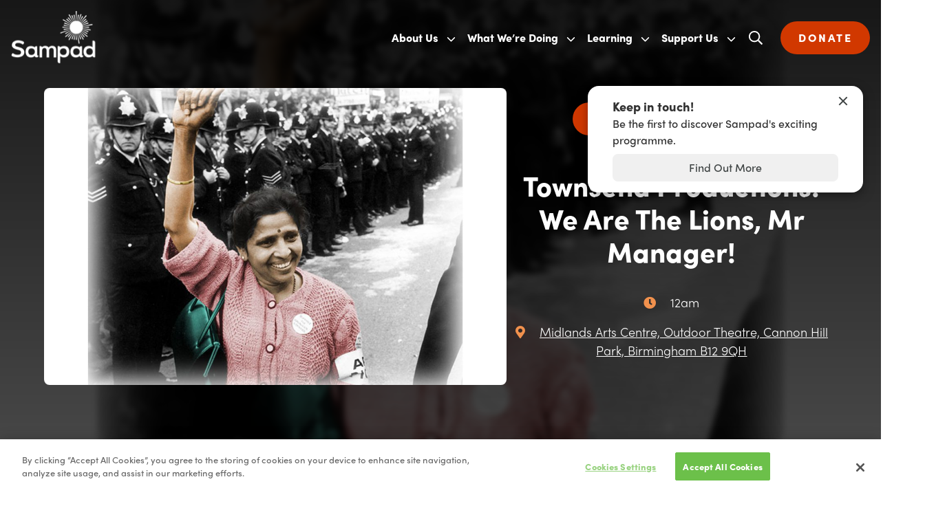

--- FILE ---
content_type: text/html; charset=UTF-8
request_url: https://sampad.org.uk/event/townsend-productions-we-are-the-lions-mr-manager/
body_size: 10731
content:
<!DOCTYPE html>
<html lang="en-GB" class="no-js">
	<head>
		<meta charset="UTF-8">
		<meta name="viewport" content="width=device-width, initial-scale=1">
		<link href="//www.google-analytics.com" rel="dns-prefetch">
		<link href="https://sampad.org.uk/wp-content/themes/sampad--flagship/resources/dist/img/icons/favicon.ico" rel="shortcut icon">
		<link href="https://sampad.org.uk/wp-content/themes/sampad--flagship/resources/dist/img/icons/touch.png" rel="apple-touch-icon-precomposed">
		<meta http-equiv="X-UA-Compatible" content="IE=edge">
		<meta name="viewport" content="width=device-width, initial-scale=1.0">
		<link rel='stylesheet' id='tribe-events-views-v2-bootstrap-datepicker-styles-css' href='https://sampad.org.uk/wp-content/plugins/the-events-calendar/vendor/bootstrap-datepicker/css/bootstrap-datepicker.standalone.min.css' type='text/css' media='all' />
<link rel='stylesheet' id='tec-variables-skeleton-css' href='https://sampad.org.uk/wp-content/plugins/the-events-calendar/common/build/css/variables-skeleton.css' type='text/css' media='all' />
<link rel='stylesheet' id='tribe-common-skeleton-style-css' href='https://sampad.org.uk/wp-content/plugins/the-events-calendar/common/build/css/common-skeleton.css' type='text/css' media='all' />
<link rel='stylesheet' id='tribe-tooltipster-css-css' href='https://sampad.org.uk/wp-content/plugins/the-events-calendar/common/vendor/tooltipster/tooltipster.bundle.min.css' type='text/css' media='all' />
<link rel='stylesheet' id='tribe-events-views-v2-skeleton-css' href='https://sampad.org.uk/wp-content/plugins/the-events-calendar/build/css/views-skeleton.css' type='text/css' media='all' />
<meta name='robots' content='index, follow, max-image-preview:large, max-snippet:-1, max-video-preview:-1' />
	<style>img:is([sizes="auto" i], [sizes^="auto," i]) { contain-intrinsic-size: 3000px 1500px }</style>
	
	<!-- This site is optimized with the Yoast SEO plugin v26.8 - https://yoast.com/product/yoast-seo-wordpress/ -->
	<title>Townsend Productions: We Are The Lions, Mr Manager! - Sampad</title>
	<link rel="canonical" href="https://sampad.org.uk/event/townsend-productions-we-are-the-lions-mr-manager/" />
	<meta property="og:locale" content="en_GB" />
	<meta property="og:type" content="article" />
	<meta property="og:title" content="Townsend Productions: We Are The Lions, Mr Manager! - Sampad" />
	<meta property="og:description" content="The remarkable story of Jayaben Desai the inspirational leader of the 1976-78 Grunwick Film Processing Factory Strike." />
	<meta property="og:url" content="https://sampad.org.uk/event/townsend-productions-we-are-the-lions-mr-manager/" />
	<meta property="og:site_name" content="Sampad" />
	<meta property="article:modified_time" content="2020-12-03T13:34:44+00:00" />
	<meta property="og:image" content="https://sampad.org.uk/wp-content/uploads/sites/2/2020/10/We-are-the-Lions-Mr-Manager.jpg" />
	<meta property="og:image:width" content="1420" />
	<meta property="og:image:height" content="800" />
	<meta property="og:image:type" content="image/jpeg" />
	<meta name="twitter:card" content="summary_large_image" />
	<script type="application/ld+json" class="yoast-schema-graph">{"@context":"https://schema.org","@graph":[{"@type":"WebPage","@id":"https://sampad.org.uk/event/townsend-productions-we-are-the-lions-mr-manager/","url":"https://sampad.org.uk/event/townsend-productions-we-are-the-lions-mr-manager/","name":"Townsend Productions: We Are The Lions, Mr Manager! - Sampad","isPartOf":{"@id":"https://sampad.org.uk/#website"},"primaryImageOfPage":{"@id":"https://sampad.org.uk/event/townsend-productions-we-are-the-lions-mr-manager/#primaryimage"},"image":{"@id":"https://sampad.org.uk/event/townsend-productions-we-are-the-lions-mr-manager/#primaryimage"},"thumbnailUrl":"https://sampad.org.uk/wp-content/uploads/sites/2/2020/10/We-are-the-Lions-Mr-Manager.jpg","datePublished":"2020-10-20T11:37:33+00:00","dateModified":"2020-12-03T13:34:44+00:00","breadcrumb":{"@id":"https://sampad.org.uk/event/townsend-productions-we-are-the-lions-mr-manager/#breadcrumb"},"inLanguage":"en-GB","potentialAction":[{"@type":"ReadAction","target":["https://sampad.org.uk/event/townsend-productions-we-are-the-lions-mr-manager/"]}]},{"@type":"ImageObject","inLanguage":"en-GB","@id":"https://sampad.org.uk/event/townsend-productions-we-are-the-lions-mr-manager/#primaryimage","url":"https://sampad.org.uk/wp-content/uploads/sites/2/2020/10/We-are-the-Lions-Mr-Manager.jpg","contentUrl":"https://sampad.org.uk/wp-content/uploads/sites/2/2020/10/We-are-the-Lions-Mr-Manager.jpg","width":1420,"height":800},{"@type":"BreadcrumbList","@id":"https://sampad.org.uk/event/townsend-productions-we-are-the-lions-mr-manager/#breadcrumb","itemListElement":[{"@type":"ListItem","position":1,"name":"Home","item":"https://sampad.org.uk/"},{"@type":"ListItem","position":2,"name":"Events","item":"https://sampad.org.uk/events/"},{"@type":"ListItem","position":3,"name":"Townsend Productions: We Are The Lions, Mr Manager!"}]},{"@type":"WebSite","@id":"https://sampad.org.uk/#website","url":"https://sampad.org.uk/","name":"Sampad","description":"South Asian Arts Heritage","potentialAction":[{"@type":"SearchAction","target":{"@type":"EntryPoint","urlTemplate":"https://sampad.org.uk/?s={search_term_string}"},"query-input":{"@type":"PropertyValueSpecification","valueRequired":true,"valueName":"search_term_string"}}],"inLanguage":"en-GB"},{"@type":"Event","name":"Townsend Productions: We Are The Lions, Mr Manager!","description":"The remarkable story of Jayaben Desai the inspirational leader of the 1976-78 Grunwick Film Processing Factory Strike.","image":{"@id":"https://sampad.org.uk/event/townsend-productions-we-are-the-lions-mr-manager/#primaryimage"},"url":"https://sampad.org.uk/event/townsend-productions-we-are-the-lions-mr-manager/","eventAttendanceMode":"https://schema.org/OfflineEventAttendanceMode","eventStatus":"https://schema.org/EventScheduled","startDate":"2018-03-05T00:00:00+00:00","endDate":"2018-03-06T00:00:00+00:00","location":{"@type":"Place","name":"Midlands Arts Centre, Outdoor Theatre, Cannon Hill Park, Birmingham B12 9QH","description":"","url":"https://sampad.org.uk/venue/mac-outdoore-theatre/","address":{"@type":"PostalAddress","streetAddress":"Birmingham B12 9QH, United Kingdom"},"telephone":"","sameAs":""},"@id":"https://sampad.org.uk/event/townsend-productions-we-are-the-lions-mr-manager/#event","mainEntityOfPage":{"@id":"https://sampad.org.uk/event/townsend-productions-we-are-the-lions-mr-manager/"}}]}</script>
	<!-- / Yoast SEO plugin. -->


<link rel='dns-prefetch' href='//www.googletagmanager.com' />
<link rel='dns-prefetch' href='//use.typekit.net' />
<link rel="alternate" type="application/rss+xml" title="Sampad &raquo; Feed" href="https://sampad.org.uk/feed/" />
<link rel="alternate" type="application/rss+xml" title="Sampad &raquo; Comments Feed" href="https://sampad.org.uk/comments/feed/" />
<link rel='stylesheet' id='tribe-events-v2-single-skeleton-css' href='https://sampad.org.uk/wp-content/plugins/the-events-calendar/build/css/tribe-events-single-skeleton.css' type='text/css' media='all' />
<link rel='stylesheet' id='wp-block-library-css' href='https://sampad.org.uk/wp-includes/css/dist/block-library/style.min.css' type='text/css' media='all' />
<style id='classic-theme-styles-inline-css' type='text/css'>
/*! This file is auto-generated */
.wp-block-button__link{color:#fff;background-color:#32373c;border-radius:9999px;box-shadow:none;text-decoration:none;padding:calc(.667em + 2px) calc(1.333em + 2px);font-size:1.125em}.wp-block-file__button{background:#32373c;color:#fff;text-decoration:none}
</style>
<link rel='stylesheet' id='pantheon-google-map-block-css-css' href='https://sampad.org.uk/wp-content/plugins/embed-gutenberg-block-google-maps/assets/css/style.836e5da587e9ec9692c0.css' type='text/css' media='all' />
<style id='global-styles-inline-css' type='text/css'>
:root{--wp--preset--aspect-ratio--square: 1;--wp--preset--aspect-ratio--4-3: 4/3;--wp--preset--aspect-ratio--3-4: 3/4;--wp--preset--aspect-ratio--3-2: 3/2;--wp--preset--aspect-ratio--2-3: 2/3;--wp--preset--aspect-ratio--16-9: 16/9;--wp--preset--aspect-ratio--9-16: 9/16;--wp--preset--color--black: #000000;--wp--preset--color--cyan-bluish-gray: #abb8c3;--wp--preset--color--white: #ffffff;--wp--preset--color--pale-pink: #f78da7;--wp--preset--color--vivid-red: #cf2e2e;--wp--preset--color--luminous-vivid-orange: #ff6900;--wp--preset--color--luminous-vivid-amber: #fcb900;--wp--preset--color--light-green-cyan: #7bdcb5;--wp--preset--color--vivid-green-cyan: #00d084;--wp--preset--color--pale-cyan-blue: #8ed1fc;--wp--preset--color--vivid-cyan-blue: #0693e3;--wp--preset--color--vivid-purple: #9b51e0;--wp--preset--color--button-gradient: #f1914d;--wp--preset--color--medium-orange: #f86200;--wp--preset--color--dark-orange: #e63c00;--wp--preset--color--grey-dark: #333;--wp--preset--color--green: #65a33e;--wp--preset--color--blue: #1f4788;--wp--preset--color--purple: #a72a80;--wp--preset--gradient--vivid-cyan-blue-to-vivid-purple: linear-gradient(135deg,rgba(6,147,227,1) 0%,rgb(155,81,224) 100%);--wp--preset--gradient--light-green-cyan-to-vivid-green-cyan: linear-gradient(135deg,rgb(122,220,180) 0%,rgb(0,208,130) 100%);--wp--preset--gradient--luminous-vivid-amber-to-luminous-vivid-orange: linear-gradient(135deg,rgba(252,185,0,1) 0%,rgba(255,105,0,1) 100%);--wp--preset--gradient--luminous-vivid-orange-to-vivid-red: linear-gradient(135deg,rgba(255,105,0,1) 0%,rgb(207,46,46) 100%);--wp--preset--gradient--very-light-gray-to-cyan-bluish-gray: linear-gradient(135deg,rgb(238,238,238) 0%,rgb(169,184,195) 100%);--wp--preset--gradient--cool-to-warm-spectrum: linear-gradient(135deg,rgb(74,234,220) 0%,rgb(151,120,209) 20%,rgb(207,42,186) 40%,rgb(238,44,130) 60%,rgb(251,105,98) 80%,rgb(254,248,76) 100%);--wp--preset--gradient--blush-light-purple: linear-gradient(135deg,rgb(255,206,236) 0%,rgb(152,150,240) 100%);--wp--preset--gradient--blush-bordeaux: linear-gradient(135deg,rgb(254,205,165) 0%,rgb(254,45,45) 50%,rgb(107,0,62) 100%);--wp--preset--gradient--luminous-dusk: linear-gradient(135deg,rgb(255,203,112) 0%,rgb(199,81,192) 50%,rgb(65,88,208) 100%);--wp--preset--gradient--pale-ocean: linear-gradient(135deg,rgb(255,245,203) 0%,rgb(182,227,212) 50%,rgb(51,167,181) 100%);--wp--preset--gradient--electric-grass: linear-gradient(135deg,rgb(202,248,128) 0%,rgb(113,206,126) 100%);--wp--preset--gradient--midnight: linear-gradient(135deg,rgb(2,3,129) 0%,rgb(40,116,252) 100%);--wp--preset--font-size--small: 13px;--wp--preset--font-size--medium: 20px;--wp--preset--font-size--large: 36px;--wp--preset--font-size--x-large: 42px;--wp--preset--spacing--20: 0.44rem;--wp--preset--spacing--30: 0.67rem;--wp--preset--spacing--40: 1rem;--wp--preset--spacing--50: 1.5rem;--wp--preset--spacing--60: 2.25rem;--wp--preset--spacing--70: 3.38rem;--wp--preset--spacing--80: 5.06rem;--wp--preset--shadow--natural: 6px 6px 9px rgba(0, 0, 0, 0.2);--wp--preset--shadow--deep: 12px 12px 50px rgba(0, 0, 0, 0.4);--wp--preset--shadow--sharp: 6px 6px 0px rgba(0, 0, 0, 0.2);--wp--preset--shadow--outlined: 6px 6px 0px -3px rgba(255, 255, 255, 1), 6px 6px rgba(0, 0, 0, 1);--wp--preset--shadow--crisp: 6px 6px 0px rgba(0, 0, 0, 1);}:where(.is-layout-flex){gap: 0.5em;}:where(.is-layout-grid){gap: 0.5em;}body .is-layout-flex{display: flex;}.is-layout-flex{flex-wrap: wrap;align-items: center;}.is-layout-flex > :is(*, div){margin: 0;}body .is-layout-grid{display: grid;}.is-layout-grid > :is(*, div){margin: 0;}:where(.wp-block-columns.is-layout-flex){gap: 2em;}:where(.wp-block-columns.is-layout-grid){gap: 2em;}:where(.wp-block-post-template.is-layout-flex){gap: 1.25em;}:where(.wp-block-post-template.is-layout-grid){gap: 1.25em;}.has-black-color{color: var(--wp--preset--color--black) !important;}.has-cyan-bluish-gray-color{color: var(--wp--preset--color--cyan-bluish-gray) !important;}.has-white-color{color: var(--wp--preset--color--white) !important;}.has-pale-pink-color{color: var(--wp--preset--color--pale-pink) !important;}.has-vivid-red-color{color: var(--wp--preset--color--vivid-red) !important;}.has-luminous-vivid-orange-color{color: var(--wp--preset--color--luminous-vivid-orange) !important;}.has-luminous-vivid-amber-color{color: var(--wp--preset--color--luminous-vivid-amber) !important;}.has-light-green-cyan-color{color: var(--wp--preset--color--light-green-cyan) !important;}.has-vivid-green-cyan-color{color: var(--wp--preset--color--vivid-green-cyan) !important;}.has-pale-cyan-blue-color{color: var(--wp--preset--color--pale-cyan-blue) !important;}.has-vivid-cyan-blue-color{color: var(--wp--preset--color--vivid-cyan-blue) !important;}.has-vivid-purple-color{color: var(--wp--preset--color--vivid-purple) !important;}.has-black-background-color{background-color: var(--wp--preset--color--black) !important;}.has-cyan-bluish-gray-background-color{background-color: var(--wp--preset--color--cyan-bluish-gray) !important;}.has-white-background-color{background-color: var(--wp--preset--color--white) !important;}.has-pale-pink-background-color{background-color: var(--wp--preset--color--pale-pink) !important;}.has-vivid-red-background-color{background-color: var(--wp--preset--color--vivid-red) !important;}.has-luminous-vivid-orange-background-color{background-color: var(--wp--preset--color--luminous-vivid-orange) !important;}.has-luminous-vivid-amber-background-color{background-color: var(--wp--preset--color--luminous-vivid-amber) !important;}.has-light-green-cyan-background-color{background-color: var(--wp--preset--color--light-green-cyan) !important;}.has-vivid-green-cyan-background-color{background-color: var(--wp--preset--color--vivid-green-cyan) !important;}.has-pale-cyan-blue-background-color{background-color: var(--wp--preset--color--pale-cyan-blue) !important;}.has-vivid-cyan-blue-background-color{background-color: var(--wp--preset--color--vivid-cyan-blue) !important;}.has-vivid-purple-background-color{background-color: var(--wp--preset--color--vivid-purple) !important;}.has-black-border-color{border-color: var(--wp--preset--color--black) !important;}.has-cyan-bluish-gray-border-color{border-color: var(--wp--preset--color--cyan-bluish-gray) !important;}.has-white-border-color{border-color: var(--wp--preset--color--white) !important;}.has-pale-pink-border-color{border-color: var(--wp--preset--color--pale-pink) !important;}.has-vivid-red-border-color{border-color: var(--wp--preset--color--vivid-red) !important;}.has-luminous-vivid-orange-border-color{border-color: var(--wp--preset--color--luminous-vivid-orange) !important;}.has-luminous-vivid-amber-border-color{border-color: var(--wp--preset--color--luminous-vivid-amber) !important;}.has-light-green-cyan-border-color{border-color: var(--wp--preset--color--light-green-cyan) !important;}.has-vivid-green-cyan-border-color{border-color: var(--wp--preset--color--vivid-green-cyan) !important;}.has-pale-cyan-blue-border-color{border-color: var(--wp--preset--color--pale-cyan-blue) !important;}.has-vivid-cyan-blue-border-color{border-color: var(--wp--preset--color--vivid-cyan-blue) !important;}.has-vivid-purple-border-color{border-color: var(--wp--preset--color--vivid-purple) !important;}.has-vivid-cyan-blue-to-vivid-purple-gradient-background{background: var(--wp--preset--gradient--vivid-cyan-blue-to-vivid-purple) !important;}.has-light-green-cyan-to-vivid-green-cyan-gradient-background{background: var(--wp--preset--gradient--light-green-cyan-to-vivid-green-cyan) !important;}.has-luminous-vivid-amber-to-luminous-vivid-orange-gradient-background{background: var(--wp--preset--gradient--luminous-vivid-amber-to-luminous-vivid-orange) !important;}.has-luminous-vivid-orange-to-vivid-red-gradient-background{background: var(--wp--preset--gradient--luminous-vivid-orange-to-vivid-red) !important;}.has-very-light-gray-to-cyan-bluish-gray-gradient-background{background: var(--wp--preset--gradient--very-light-gray-to-cyan-bluish-gray) !important;}.has-cool-to-warm-spectrum-gradient-background{background: var(--wp--preset--gradient--cool-to-warm-spectrum) !important;}.has-blush-light-purple-gradient-background{background: var(--wp--preset--gradient--blush-light-purple) !important;}.has-blush-bordeaux-gradient-background{background: var(--wp--preset--gradient--blush-bordeaux) !important;}.has-luminous-dusk-gradient-background{background: var(--wp--preset--gradient--luminous-dusk) !important;}.has-pale-ocean-gradient-background{background: var(--wp--preset--gradient--pale-ocean) !important;}.has-electric-grass-gradient-background{background: var(--wp--preset--gradient--electric-grass) !important;}.has-midnight-gradient-background{background: var(--wp--preset--gradient--midnight) !important;}.has-small-font-size{font-size: var(--wp--preset--font-size--small) !important;}.has-medium-font-size{font-size: var(--wp--preset--font-size--medium) !important;}.has-large-font-size{font-size: var(--wp--preset--font-size--large) !important;}.has-x-large-font-size{font-size: var(--wp--preset--font-size--x-large) !important;}
:where(.wp-block-post-template.is-layout-flex){gap: 1.25em;}:where(.wp-block-post-template.is-layout-grid){gap: 1.25em;}
:where(.wp-block-columns.is-layout-flex){gap: 2em;}:where(.wp-block-columns.is-layout-grid){gap: 2em;}
:root :where(.wp-block-pullquote){font-size: 1.5em;line-height: 1.6;}
</style>
<link rel='stylesheet' id='wp-smart-crop-renderer-css' href='https://sampad.org.uk/wp-content/plugins/wp-smartcrop/css/image-renderer.css' type='text/css' media='all' />
<link rel='stylesheet' id='fonts-css' href='https://use.typekit.net/wce4aio.css' type='text/css' media='all' />
<link rel='stylesheet' id='bulma-css' href='https://sampad.org.uk/wp-content/themes/sampad--flagship/resources/dist/external-css/bulma.min.css' type='text/css' media='all' />
<link rel='stylesheet' id='styles-css' href='https://sampad.org.uk/wp-content/themes/sampad--flagship/resources/dist/css/style.min.css' type='text/css' media='all' />
<link rel='stylesheet' id='fontawesome-pro-css' href='https://sampad.org.uk/wp-content/themes/sampad--flagship/resources/dist/external-css/all.min.css' type='text/css' media='all' />
<link rel='stylesheet' id='swiperstyles-css' href='https://sampad.org.uk/wp-content/themes/sampad--flagship/resources/dist/external-css/swiper.min.css' type='text/css' media='all' />
<link rel='stylesheet' id='searchwp-forms-css' href='https://sampad.org.uk/wp-content/plugins/searchwp/assets/css/frontend/search-forms.min.css' type='text/css' media='all' />
<script type="text/javascript" src="https://sampad.org.uk/wp-includes/js/jquery/jquery.min.js" id="jquery-core-js"></script>
<script type="text/javascript" src="https://sampad.org.uk/wp-includes/js/jquery/jquery-migrate.min.js" id="jquery-migrate-js"></script>
<script type="text/javascript" src="https://sampad.org.uk/wp-content/plugins/the-events-calendar/common/build/js/tribe-common.js" id="tribe-common-js"></script>
<script type="text/javascript" src="https://sampad.org.uk/wp-content/plugins/the-events-calendar/build/js/views/breakpoints.js" id="tribe-events-views-v2-breakpoints-js"></script>

<!-- Google tag (gtag.js) snippet added by Site Kit -->
<!-- Google Analytics snippet added by Site Kit -->
<script type="text/javascript" src="https://www.googletagmanager.com/gtag/js?id=G-LRPY02D0PT" id="google_gtagjs-js" async></script>
<script type="text/javascript" id="google_gtagjs-js-after">
/* <![CDATA[ */
window.dataLayer = window.dataLayer || [];function gtag(){dataLayer.push(arguments);}
gtag("set","linker",{"domains":["sampad.org.uk"]});
gtag("js", new Date());
gtag("set", "developer_id.dZTNiMT", true);
gtag("config", "G-LRPY02D0PT");
/* ]]> */
</script>
<link rel="https://api.w.org/" href="https://sampad.org.uk/wp-json/" /><link rel="alternate" title="JSON" type="application/json" href="https://sampad.org.uk/wp-json/wp/v2/tribe_events/2527" />
<link rel='shortlink' href='https://sampad.org.uk/?p=2527' />
<link rel="alternate" title="oEmbed (JSON)" type="application/json+oembed" href="https://sampad.org.uk/wp-json/oembed/1.0/embed?url=https%3A%2F%2Fsampad.org.uk%2Fevent%2Ftownsend-productions-we-are-the-lions-mr-manager%2F" />
<link rel="alternate" title="oEmbed (XML)" type="text/xml+oembed" href="https://sampad.org.uk/wp-json/oembed/1.0/embed?url=https%3A%2F%2Fsampad.org.uk%2Fevent%2Ftownsend-productions-we-are-the-lions-mr-manager%2F&#038;format=xml" />

<style>
	.popup .img {
		max-width: 50px;
		max-height: 50px;
	}

	.popup {
		position: absolute;
		top: 130px;
		left: 34px;
		display: flex;
		min-width: 200px;
		max-width: 400px;
		background-color: #fff;
		border-radius: 16px;
		padding: 16px 16px 8px;
		z-index: 9999;
		box-shadow: 0 4px 8px 0 rgba(0, 0, 0, 0.2), 0 6px 20px 0 rgba(0, 0, 0, 0.19);
	}

	@media(max-width: 768px) {
		.popup {
			max-width: 96%;
			min-width: 96%;
			width: 96%;
			left: 2%;
			margin: 0;
		}
	}

	.popup.right {
		right: 2%;
		left: initial;
	}

	.popup__img--wrap {
		display: flex;
		justify-content: center;
		align-items: center;
		width: 60px;
		height: 60px;
		border-radius: 60%;
		background-color: #FEEDF6;
	}

	.popup__img--wrap img {
		width: 30px;
		height: 30px;
	}

	.popup__message {
		padding: 0 20px;
		position: relative;
	}

	.popup__message-title {
		font-size: 18px;
		font-weight: 700;
	}

	.popup__button--add,
	.popup__button--dismiss {
		display: flex;
		align-items: center;
		justify-content: center;
		width: 100%;
		border-radius: 8px;
		height: 40px;
		margin: 8px 0;
		transition: all 0.4s ease-in;
	}

	.popup__button--add {
		background: #fff;
		color: #3f4444;
		border: 1px solid #3f4444;
	}

	.popup__button--add:hover {
		background: #f0f0f0;
		color: #3f4444;
		text-decoration: none;
	}

	.popup__button--dismiss {
		background: #f0f0f0;
		color: #3f4444;
	}

	.popup__button--dismiss a {
		font-weight: 700;
	}

	.popup__button--dismiss:hover {
		background: #e6e6e6;
		color: #3f4444;
		text-decoration: none;
	}

	.popup__close {
		position: absolute;
		top: 5px;
		right: 5px;
		width: 16px;
		height: 16px;
		cursor: pointer;
	}

	.popup__close span {
		position: absolute;
		top: 0;
		left: 0;
		transform: rotate(45deg);
		background-color: #3f4444;
		height: 2px;
		width: 16px;
	}

	.popup__close span:last-child {
		transform: rotate(-45deg);
	}
</style>


<script>
	function createCookie(name, value, days) {
		var expires;

		if (days) {
			var date = new Date();
			date.setTime(date.getTime() + (days * 24 * 60 * 60 * 1000));
			expires = "; expires=" + date.toGMTString();
		} else {
			expires = "";
		}
		document.cookie = encodeURIComponent(name) + "=" + encodeURIComponent(value) + expires + "; path=/";
	}

	function getCookie(cname) {
		let name = cname + "=";
		let decodedCookie = decodeURIComponent(document.cookie);
		let ca = decodedCookie.split(';');

		for(let i = 0; i <ca.length; i++) {
			let c = ca[i];
			while (c.charAt(0) == ' ') {
				c = c.substring(1);
			}
			if (c.indexOf(name) == 0) {
				return c.substring(name.length, c.length);
			}
		}
		return "";
	}

	window.addEventListener('load', function () {
		var body = document.body;
		var message = `Be the first to discover Sampad's exciting programme.`;

		var cookie = getCookie('smile-alert-dismissed');

		if ( '1' !== cookie ) {
			body.insertAdjacentHTML(
				'afterbegin',
				`<div class="popup right" id="smile-popup-alert" style="top: 125px;">
		<div class="popup__message">
			<div class="popup__close" style="float: right;" id="dismiss-smile-alert">
		<span></span>
		<span></span>
	</div>
			<div class="popup__message-title">
				Keep in touch!
			</div>
			<div class="popup__message-body">
				Be the first to discover Sampad's exciting programme.
			</div>
			<a class="popup__button--dismiss" href="https://sampad.org.uk/keep-in-touch-with-sampad/">Find Out More</a>
		</div>
	</div>`
			);
		}

		if ( document.getElementById('dismiss-smile-alert') ) {
			document.getElementById('dismiss-smile-alert').addEventListener('click', function() {
				document.getElementById('smile-popup-alert').style.display = 'none';
				createCookie('smile-alert-dismissed', '1');
			})
		}

	});
</script>

<meta name="generator" content="Site Kit by Google 1.170.0" /><meta name="tec-api-version" content="v1"><meta name="tec-api-origin" content="https://sampad.org.uk"><link rel="alternate" href="https://sampad.org.uk/wp-json/tribe/events/v1/events/2527" /><style type="text/css">.recentcomments a{display:inline !important;padding:0 !important;margin:0 !important;}</style>
<!-- Google Tag Manager snippet added by Site Kit -->
<script type="text/javascript">
/* <![CDATA[ */

			( function( w, d, s, l, i ) {
				w[l] = w[l] || [];
				w[l].push( {'gtm.start': new Date().getTime(), event: 'gtm.js'} );
				var f = d.getElementsByTagName( s )[0],
					j = d.createElement( s ), dl = l != 'dataLayer' ? '&l=' + l : '';
				j.async = true;
				j.src = 'https://www.googletagmanager.com/gtm.js?id=' + i + dl;
				f.parentNode.insertBefore( j, f );
			} )( window, document, 'script', 'dataLayer', 'GTM-NFFN74' );
			
/* ]]> */
</script>

<!-- End Google Tag Manager snippet added by Site Kit -->
<link rel="icon" href="https://sampad.org.uk/wp-content/uploads/sites/2/2021/02/cropped-sampad-favicon-32x32.png" sizes="32x32" />
<link rel="icon" href="https://sampad.org.uk/wp-content/uploads/sites/2/2021/02/cropped-sampad-favicon-192x192.png" sizes="192x192" />
<link rel="apple-touch-icon" href="https://sampad.org.uk/wp-content/uploads/sites/2/2021/02/cropped-sampad-favicon-180x180.png" />
<meta name="msapplication-TileImage" content="https://sampad.org.uk/wp-content/uploads/sites/2/2021/02/cropped-sampad-favicon-270x270.png" />
	</head>
	<body class="wp-singular tribe_events-template-default single single-tribe_events postid-2527 wp-theme-sampad--flagship tribe-events-page-template tribe-no-js tribe-filter-live events-single tribe-events-style-skeleton">
				<nav class="navbar" role="navigation" aria-label="main navigation">
			<div class="navbar-container columns">
				<div class="navbar-sampad-logo column is-6-mobile">
					<a class="" href="https://sampad.org.uk" title="Visit Home Page" >
												<div class="logo-img" ></div>
					</a>
				</div>
				<a href="https://sampad.org.uk/donate" class="donate-navbar-item-tablet" title="Donate"> DONATE </a>
				<input type="checkbox" id="toggle">
				<form role="search" method="get" id="searchformresponsive" class="headerSearchForm" action="https://sampad.org.uk/">
					<input type="search" id="search-input-tablet" name="s" value="" placeholder="Search..." autocomplete="off" />
				</form>
				<span id="search-open-icon-tablet"></span>
				<div class="navbar-menu-tablet" role=menu>
					<label for="toggle" id="toggleIcon"></label>
				</div>
				<div class="navbar-menu column" role=menu>
					<div class="navbar-item has-dropdown is-hoverable" data-target="dropdown">
<a role="menuitem" class="menu-item menu-item-type-post_type menu-item-object-page menu-item-has-children is-uppercase faded-to-light menu-item-9761 navbar-item dropdown navbar-link is-arrowless faded-to-light" title="About Us" href="https://sampad.org.uk/about-sampad/" id="menu-item-9761">About Us</a><input aria-label="Toggle Sub menu items" tabindex="-1" type="checkbox" id="sub-menu-1" class="toggle-sub-mobile hidden hidden--fixed" aria-hidden="true" /><label class="navbar-toggle--submenu" aria-hidden="true" aria-label="Toggle Sub menu items" for="sub-menu-1"><span class="hidden">Toggle Sub menu items</span><span class="is-icon fas fa-chevron-down"></span></label><div class="navbar-dropdown is-boxed"><a role="menuitem" class="menu-item menu-item-type-post_type menu-item-object-page is-uppercase faded-to-light menu-item-9762 navbar-item" title="About Us" href="https://sampad.org.uk/about-sampad/">About Us</a>
	<div class="navbar-item has-dropdown is-hoverable" data-target="dropdown">
<a role="menuitem" class="menu-item menu-item-type-post_type menu-item-object-page menu-item-has-children is-uppercase faded-to-light menu-item-976 navbar-item dropdown navbar-link is-arrowless faded-to-light" title="Our Team" href="https://sampad.org.uk/about/the-sampad-team/" id="menu-item-976">Our Team</a>	<input aria-label="Toggle Sub menu items" tabindex="-1" type="checkbox" id="sub-menu-2" class="toggle-sub-mobile hidden hidden--fixed" aria-hidden="true" /><label class="navbar-toggle--submenu" aria-hidden="true" aria-label="Toggle Sub menu items" for="sub-menu-2"><span class="hidden">Toggle Sub menu items</span><span class="is-icon fas fa-chevron-down"></span></label><div class="navbar-dropdown is-boxed"><a role="menuitem" class="menu-item menu-item-type-post_type menu-item-object-page is-uppercase faded-to-light menu-item-975 navbar-item" title="Our Board" href="https://sampad.org.uk/about/board-members/">Our Board</a>
<a role="menuitem" class="menu-item menu-item-type-post_type menu-item-object-page is-uppercase faded-to-light menu-item-10121 navbar-item" title="Our Partnerships" href="https://sampad.org.uk/our-partners/">Our Partnerships</a>
	</div>
</div>
<a role="menuitem" class="menu-item menu-item-type-post_type menu-item-object-page is-uppercase faded-to-light menu-item-974 navbar-item" title="Contact Us" href="https://sampad.org.uk/about/contact-us/">Contact Us</a>
</div>
</div>
<div class="navbar-item has-dropdown is-hoverable" data-target="dropdown">
<a role="menuitem" class="menu-item menu-item-type-custom menu-item-object-custom menu-item-has-children is-uppercase faded-to-light menu-item-268 navbar-item dropdown navbar-link is-arrowless faded-to-light" title="What We&#039;re Doing" href="https://www.sampad.org.uk/events" id="menu-item-268">What We&#8217;re Doing</a><input aria-label="Toggle Sub menu items" tabindex="-1" type="checkbox" id="sub-menu-3" class="toggle-sub-mobile hidden hidden--fixed" aria-hidden="true" /><label class="navbar-toggle--submenu" aria-hidden="true" aria-label="Toggle Sub menu items" for="sub-menu-3"><span class="hidden">Toggle Sub menu items</span><span class="is-icon fas fa-chevron-down"></span></label><div class="navbar-dropdown is-boxed"><a role="menuitem" class="menu-item menu-item-type-custom menu-item-object-custom is-uppercase faded-to-light menu-item-1034 navbar-item" title="Events" href="https://www.sampad.org.uk/events/">Events</a>
<a role="menuitem" class="menu-item menu-item-type-custom menu-item-object-custom is-uppercase faded-to-light menu-item-1142 navbar-item" title="Projects" href="/projects/">Projects</a>
	<div class="navbar-item has-dropdown is-hoverable" data-target="dropdown">
<a role="menuitem" class="menu-item menu-item-type-post_type menu-item-object-page menu-item-has-children is-uppercase faded-to-light menu-item-10165 navbar-item dropdown navbar-link is-arrowless faded-to-light" title="Artist and Professional Development" href="https://sampad.org.uk/artist-and-professional-development/" id="menu-item-10165">Artist and Professional Development</a>	<input aria-label="Toggle Sub menu items" tabindex="-1" type="checkbox" id="sub-menu-4" class="toggle-sub-mobile hidden hidden--fixed" aria-hidden="true" /><label class="navbar-toggle--submenu" aria-hidden="true" aria-label="Toggle Sub menu items" for="sub-menu-4"><span class="hidden">Toggle Sub menu items</span><span class="is-icon fas fa-chevron-down"></span></label><div class="navbar-dropdown is-boxed"><a role="menuitem" class="menu-item menu-item-type-post_type menu-item-object-page is-uppercase faded-to-light menu-item-6990 navbar-item" title="Calling All Artists" href="https://sampad.org.uk/artists/">Calling All Artists</a>
	</div>
</div>
<a role="menuitem" class="menu-item menu-item-type-custom menu-item-object-custom is-uppercase faded-to-light menu-item-1033 navbar-item" title="News" href="https://www.sampad.org.uk/news/">News</a>
<a role="menuitem" class="menu-item menu-item-type-post_type menu-item-object-page is-uppercase faded-to-light menu-item-3134 navbar-item" title="Opportunities" href="https://sampad.org.uk/working-with-us/opportunities/">Opportunities</a>
</div>
</div>
<div class="navbar-item has-dropdown is-hoverable" data-target="dropdown">
<a role="menuitem" class="menu-item menu-item-type-post_type menu-item-object-page menu-item-has-children is-uppercase faded-to-light menu-item-3135 navbar-item dropdown navbar-link is-arrowless faded-to-light" title="Learning" href="https://sampad.org.uk/working-with-us/education/" id="menu-item-3135">Learning</a><input aria-label="Toggle Sub menu items" tabindex="-1" type="checkbox" id="sub-menu-5" class="toggle-sub-mobile hidden hidden--fixed" aria-hidden="true" /><label class="navbar-toggle--submenu" aria-hidden="true" aria-label="Toggle Sub menu items" for="sub-menu-5"><span class="hidden">Toggle Sub menu items</span><span class="is-icon fas fa-chevron-down"></span></label><div class="navbar-dropdown is-boxed">	<div class="navbar-item has-dropdown is-hoverable" data-target="dropdown">
<a role="menuitem" class="menu-item menu-item-type-post_type menu-item-object-page menu-item-has-children is-uppercase faded-to-light menu-item-8211 navbar-item dropdown navbar-link is-arrowless faded-to-light" title="Sampad Associate Schools 2025/26" href="https://sampad.org.uk/associateschools/sampad-associate-schools-packages/" id="menu-item-8211">Sampad Associate Schools 2025/26</a>	<input aria-label="Toggle Sub menu items" tabindex="-1" type="checkbox" id="sub-menu-6" class="toggle-sub-mobile hidden hidden--fixed" aria-hidden="true" /><label class="navbar-toggle--submenu" aria-hidden="true" aria-label="Toggle Sub menu items" for="sub-menu-6"><span class="hidden">Toggle Sub menu items</span><span class="is-icon fas fa-chevron-down"></span></label><div class="navbar-dropdown is-boxed"><a role="menuitem" class="menu-item menu-item-type-post_type menu-item-object-page is-uppercase faded-to-light menu-item-8345 navbar-item" title="Schools Performances &amp; Touring" href="https://sampad.org.uk/touring-to-schools/">Schools Performances &amp; Touring</a>
<a role="menuitem" class="menu-item menu-item-type-post_type menu-item-object-page is-uppercase faded-to-light menu-item-9839 navbar-item" title="Current Artists Workshops" href="https://sampad.org.uk/current-artists-workshops/">Current Artists Workshops</a>
<a role="menuitem" class="menu-item menu-item-type-post_type menu-item-object-page is-uppercase faded-to-light menu-item-8403 navbar-item" title="Past Schools Projects" href="https://sampad.org.uk/past-events-23-24/">Past Schools Projects</a>
	</div>
</div>
<a role="menuitem" class="menu-item menu-item-type-post_type menu-item-object-page is-uppercase faded-to-light menu-item-11961 navbar-item" title="Contact Our Learning Team" href="https://sampad.org.uk/contact-our-learning-team/">Contact Our Learning Team</a>
</div>
</div>
<div class="navbar-item has-dropdown is-hoverable" data-target="dropdown">
<a role="menuitem" class="menu-item menu-item-type-custom menu-item-object-custom menu-item-has-children is-uppercase faded-to-light menu-item-269 navbar-item dropdown navbar-link is-arrowless faded-to-light" title="Support Us" href="https://www.sampad.org.uk/support" id="menu-item-269">Support Us</a><input aria-label="Toggle Sub menu items" tabindex="-1" type="checkbox" id="sub-menu-7" class="toggle-sub-mobile hidden hidden--fixed" aria-hidden="true" /><label class="navbar-toggle--submenu" aria-hidden="true" aria-label="Toggle Sub menu items" for="sub-menu-7"><span class="hidden">Toggle Sub menu items</span><span class="is-icon fas fa-chevron-down"></span></label><div class="navbar-dropdown is-boxed"><a role="menuitem" class="menu-item menu-item-type-post_type menu-item-object-page is-uppercase faded-to-light menu-item-3553 navbar-item" title="Support Us" href="https://sampad.org.uk/support/">Support Us</a>
<a role="menuitem" class="menu-item menu-item-type-post_type menu-item-object-page is-uppercase faded-to-light menu-item-11960 navbar-item" title="Join Sampad’s Newsletter" href="https://sampad.org.uk/keep-in-touch-with-sampad/">Join Sampad’s Newsletter</a>
</div>
</div>
						<a href="https://sampad.org.uk/donate" class="navbar-menu-tablet-items-donate" title="Donate"> DONATE </a>
						<input type="radio" class="menu-radio" name="search" id="search-open">
						<input type="radio" class="menu-radio" name="search" id="search-close">
						<label class="navbar-item" for="search-open" id="search-open-label" aria-label="Open search"><span id="search-open-icon"></span></label>
						<div class="search-input-wrapper">
							<div class="search-inner-wrap">
								<label for="search-close" id="search-close-label" aria-label="Close search">
									<span id="search-close-icon"></span>
								</label>
								<form role="search" method="get" id="searchform" class="headerSearchForm" action="https://sampad.org.uk/">
									<input type="search" id="search-input" name="s" value="" placeholder="Enter your search term..." autocomplete="off" />
									<button type="submit" id="search-input-icon" class="search-submit"></button>
								</form>
							</div>
						</div>
						<a href="https://sampad.org.uk/donate" class="navbar-item donate-navbar-item" title="Donate"> DONATE </a>
				</div>
			</div>
		</nav>
<main>

	<div id="header_image-2527" class="top-img-container events-header 
											">
		<div class="header-bg">
			<img width="1420" height="800" src="https://sampad.org.uk/wp-content/uploads/sites/2/2020/10/We-are-the-Lions-Mr-Manager.jpg" class="attachment-post-thumbnail size-post-thumbnail wp-post-image" alt="" decoding="async" srcset="https://sampad.org.uk/wp-content/uploads/sites/2/2020/10/We-are-the-Lions-Mr-Manager.jpg 1420w, https://sampad.org.uk/wp-content/uploads/sites/2/2020/10/We-are-the-Lions-Mr-Manager-1024x577.jpg 1024w, https://sampad.org.uk/wp-content/uploads/sites/2/2020/10/We-are-the-Lions-Mr-Manager-768x433.jpg 768w, https://sampad.org.uk/wp-content/uploads/sites/2/2020/10/We-are-the-Lions-Mr-Manager-1280x720.jpg 1280w" sizes="(max-width: 1420px) 100vw, 1420px" />		</div>

		<section aria-label="Website Hero" class="hero-wrap" id="hero-archive-events">
			<div class="columns is-gapless">

				<div class="column is-7">
					<div class="events-post-thumbnail">
						<img width="1420" height="800" src="https://sampad.org.uk/wp-content/uploads/sites/2/2020/10/We-are-the-Lions-Mr-Manager.jpg" class="attachment-post-thumbnail size-post-thumbnail wp-post-image" alt="" decoding="async" srcset="https://sampad.org.uk/wp-content/uploads/sites/2/2020/10/We-are-the-Lions-Mr-Manager.jpg 1420w, https://sampad.org.uk/wp-content/uploads/sites/2/2020/10/We-are-the-Lions-Mr-Manager-1024x577.jpg 1024w, https://sampad.org.uk/wp-content/uploads/sites/2/2020/10/We-are-the-Lions-Mr-Manager-768x433.jpg 768w, https://sampad.org.uk/wp-content/uploads/sites/2/2020/10/We-are-the-Lions-Mr-Manager-1280x720.jpg 1280w" sizes="(max-width: 1420px) 100vw, 1420px" />
					</div>
				</div>

				<div class="column is-5 events-details">
											<div class="events-past-event">
							PAST EVENT
						</div>
										<div class="events-date"> 5th March 2018 </div>

					<div class="events-title"> Townsend Productions: We Are The Lions, Mr Manager! </div>

											<div class="events-time"> <span class="fas fa-clock"></span>
							12am						</div>
																	<div class="events-location"> <span class="fas fa-map-marker-alt"></span>
							<a href = "https://maps.google.com/maps?f=q&#038;source=s_q&#038;hl=en&#038;geocode=&#038;q=Birmingham+B12+9QH%2C+United+Kingdom" target= "_blank" title="See location on a map">
					Midlands Arts Centre, Outdoor Theatre, Cannon Hill Park, Birmingham B12 9QH							</a>
						</div>
																			</div>

			</div>
		</section>

	</div>

<div id="tribe-events-pg-template" class="tribe-events-pg-template">
	<div class="tribe-events-before-html"></div><span class="tribe-events-ajax-loading"><img class="tribe-events-spinner-medium" src="https://sampad.org.uk/wp-content/plugins/the-events-calendar/src/resources/images/tribe-loading.gif" alt="Loading Events" /></span>		
	<article id="events-2527" class="events post-2527 tribe_events type-tribe_events status-publish has-post-thumbnail hentry" >

		<div class="columns is-gapless content-container">

			<div class="column is-full">
				<div class="column is-8 is-10-mobile breadcrumb-container">
	<div class="columns is-flex is-vcentered">
		<div id="breadcrumbs" class="column is-auto"><span><span><a href="https://sampad.org.uk/">Home</a></span> <span class="separator-b" style="position: relative;font-weight: normal;margin: 2px 15px;font-style: normal;font-size: 1.5em">›</span> <span><a href="https://sampad.org.uk/events/">Events</a></span> <span class="separator-b" style="position: relative;font-weight: normal;margin: 2px 15px;font-style: normal;font-size: 1.5em">›</span> <span class="breadcrumb_last" aria-current="page">Townsend Productions: We Are The Lions, Mr Manager!</span></span></div>
		
	</div>
</div>

				<div class="events-content column is-8">
					<h1 class="is-size-2">Townsend Productions: We Are The Lions, Mr Manager!</h1>
					<p>The remarkable story of Jayaben Desai the inspirational leader of the 1976-78 Grunwick Film Processing Factory Strike.</p>
				</div>
			</div>

		</div>


			<div class="columns is-gapless related-container">
		<div class="events-related column is-8">

			<h1><span> Related </span> </h1>

			<div class="columns">

				
					<div class="column">

						<div class="news-related-image">
							<img width="2560" height="1708" src="https://sampad.org.uk/wp-content/uploads/sites/2/2020/08/1-Festival-Of-Light-kategreenphotog-front-cover-scaled.jpg" class="attachment-post-thumbnail size-post-thumbnail wp-post-image" alt="" decoding="async" loading="lazy" srcset="https://sampad.org.uk/wp-content/uploads/sites/2/2020/08/1-Festival-Of-Light-kategreenphotog-front-cover-scaled.jpg 2560w, https://sampad.org.uk/wp-content/uploads/sites/2/2020/08/1-Festival-Of-Light-kategreenphotog-front-cover-300x200.jpg 300w, https://sampad.org.uk/wp-content/uploads/sites/2/2020/08/1-Festival-Of-Light-kategreenphotog-front-cover-1024x683.jpg 1024w, https://sampad.org.uk/wp-content/uploads/sites/2/2020/08/1-Festival-Of-Light-kategreenphotog-front-cover-768x512.jpg 768w, https://sampad.org.uk/wp-content/uploads/sites/2/2020/08/1-Festival-Of-Light-kategreenphotog-front-cover-1536x1025.jpg 1536w, https://sampad.org.uk/wp-content/uploads/sites/2/2020/08/1-Festival-Of-Light-kategreenphotog-front-cover-2048x1366.jpg 2048w" sizes="auto, (max-width: 2560px) 100vw, 2560px" />						</div>

						<div class="news-related-category">

							Sampad News
						</div>
						<div class="news-related-info">
							<div class="news-related-info-date">18 October 2018</div>
							<div class="news-related-info-title">Sampad Recruits For A Programme Manager </div>
							<div class="news-related-info-excerpt">Sampad South Asian Arts &amp; Heritage is looking to appoint a Programme Manager. Salary: £27,358 – £31,600. Permanent position.Hours: Full-time (37.5 hours per week)Location: Sampad offices, Midlands Arts Centre, Birmingham An important role in this small team, you will be responsible for planning and managing our arts, heritage and learning programmes and developing and maintaining partnerships key to Sampad’s future success. We are seeking a passionate and experienced individual to join our team! You will be a proactive self-starter, eager&hellip; </div>
							<div class="news-related-info-read-more">
								<a href="https://sampad.org.uk/news/programme-manager-2018/">
								Read More <span class="fa fa-angle-right"> </span>
								</a>
							</div>
						</div>

					</div>

				
					<div class="column">

						<div class="news-related-image">
							<img width="830" height="334" src="https://sampad.org.uk/wp-content/uploads/sites/2/2021/02/Dyche_Collection_Reproduced_by_permission_of_the_Library_of_Birmingham._5_pvnwjn-e1613411900887.jpg" class="attachment-post-thumbnail size-post-thumbnail wp-post-image" alt="" decoding="async" loading="lazy" srcset="https://sampad.org.uk/wp-content/uploads/sites/2/2021/02/Dyche_Collection_Reproduced_by_permission_of_the_Library_of_Birmingham._5_pvnwjn-e1613411900887.jpg 830w, https://sampad.org.uk/wp-content/uploads/sites/2/2021/02/Dyche_Collection_Reproduced_by_permission_of_the_Library_of_Birmingham._5_pvnwjn-e1613411900887-768x309.jpg 768w" sizes="auto, (max-width: 830px) 100vw, 830px" />						</div>

						<div class="news-related-category">

							Sampad News
						</div>
						<div class="news-related-info">
							<div class="news-related-info-date">4 February 2021</div>
							<div class="news-related-info-title">Job Vacancy: Learning &amp; Community... </div>
							<div class="news-related-info-excerpt">Learning &amp; Engagement Manager: From City of Empire to City of Diversity: A Visual Journey Hours: Part&nbsp;time&nbsp;position&nbsp;– 22.5hours per weekSalary: £26,511 – £29,577 pro rata for 3 days per week&nbsp;&nbsp;Contract: Fixed term&nbsp;from&nbsp;April 2021 – October 2022&nbsp; Closing Date for Applications:&nbsp;Sunday&nbsp;14 March 2021Interviews: Tuesday 23 March 2021 The post has been made available through HLF funding. Sampad, in partnership with Birmingham Archives, has been awarded a grant by the National Heritage Lottery Fund to deliver a new project which explores Commonwealth&hellip; </div>
							<div class="news-related-info-read-more">
								<a href="https://sampad.org.uk/news/job-vacancy-learning-community-engagement-manager-city-of-empire-to-city-of-diversity-a-visual-journey/">
								Read More <span class="fa fa-angle-right"> </span>
								</a>
							</div>
						</div>

					</div>

							</div>
		</div>
	</div>

	</article>

	
	
	<div class="tribe-events-after-html"></div>
<!--
This calendar is powered by The Events Calendar.
http://evnt.is/18wn
-->
</div>

		</main>
		<footer class="footer">
			<div class="footer-container">
				<div class="columns">
					<div class="column is-5 footer-contact-info">
						<div class="footer-title">
							Sampad Arts <br>
						</div>
						<div class="footer-address">
													</div>
						<div class="footer-email-phone">
							<strong>Email:</strong> <a href="mailto:info@sampad.org.uk" title="Email info@sampad.org.uk">info@sampad.org.uk </a><br>
							<strong>Phone:</strong> +44 (0) 121 446 3260						</div>
					</div>
					<div class="column is-5 has-text-right footer-icons">
						<div class="footer-icons-container">
						<img class="arts-council-england" src="https://sampad.org.uk/wp-content/themes/sampad--flagship/resources/dist/img/arts-council-england.svg" alt= "Arts Council England" />
						<img src="https://sampad.org.uk/wp-content/themes/sampad--flagship/resources/dist/img/bham-city-council.png" alt= "Birmingham City Council England" />
						<div class="menu-social-menu-container"><ul id="menu-social-menu" class="menu"><li id="menu-item-271" class="menu-item menu-item-type-custom menu-item-object-custom menu-item-271"><a target="_blank" href="http://twitter.com/sampad_arts"><span class="fab fa-twitter"></span><span class="hidden">Twitter</span></a></li>
<li id="menu-item-272" class="menu-item menu-item-type-custom menu-item-object-custom menu-item-272"><a target="_blank" href="http://instagram.com/sampadarts"><span class="fab fa-instagram"></span><span class="hidden">Instagram</span></a></li>
<li id="menu-item-273" class="menu-item menu-item-type-custom menu-item-object-custom menu-item-273"><a target="_blank" href="http://facebook.com/sampad.arts"><span class="fab fa-facebook"></span><span class="hidden">Facebook</span></a></li>
<li id="menu-item-274" class="menu-item menu-item-type-custom menu-item-object-custom menu-item-274"><a target="_blank" href="http://youtube.com/channel/UCeqlCUEGDDC23dpzkmUu2AQ"><span class="fab fa-youtube"></span><span class="hidden">YouTube</span></a></li>
</ul></div>						</div>
					</div>
				</div>
				<div class="footer-content has-text-centered copyright-info">

					<div class="menu-copyright-info-container"><ul id="menu-copyright-info" class="menu"><li id="menu-item-3317" class="menu-item menu-item-type-custom menu-item-object-custom menu-item-3317"><a href="#">Sampad South Asian Arts &#038; Heritage |</a></li>
<li id="menu-item-3318" class="menu-item menu-item-type-custom menu-item-object-custom menu-item-3318"><a href="#">Registered charity no. 1088995. Company no. 04146042 |</a></li>
<li id="menu-item-3315" class="menu-item menu-item-type-post_type menu-item-object-page menu-item-3315"><a href="https://sampad.org.uk/terms-conditions/">Terms &#038; Conditions |</a></li>
<li id="menu-item-3316" class="menu-item menu-item-type-post_type menu-item-object-page menu-item-3316"><a href="https://sampad.org.uk/privacy-cookies-policy/">Privacy &#038; Cookies Policy</a></li>
</ul></div>
				</div>
			</div>
		</footer>

			<script id="font-loader">
		WebFontConfig = {"typekit":"wce4aio"};

		(function(d) {
			var wf = d.createElement('script'), s = d.scripts[0];
			wf.src = '//ajax.googleapis.com/ajax/libs/webfont/1.6.26/webfont.js';
			wf.async = true;
			s.parentNode.insertBefore(wf, s);
		})(document);
	</script>

		<script type="speculationrules">
{"prefetch":[{"source":"document","where":{"and":[{"href_matches":"\/*"},{"not":{"href_matches":["\/wp-*.php","\/wp-admin\/*","\/wp-content\/uploads\/sites\/2\/*","\/wp-content\/*","\/wp-content\/plugins\/*","\/wp-content\/themes\/sampad--flagship\/*","\/*\\?(.+)"]}},{"not":{"selector_matches":"a[rel~=\"nofollow\"]"}},{"not":{"selector_matches":".no-prefetch, .no-prefetch a"}}]},"eagerness":"conservative"}]}
</script>
		<script>
		( function ( body ) {
			'use strict';
			body.className = body.className.replace( /\btribe-no-js\b/, 'tribe-js' );
		} )( document.body );
		</script>
		<script> /* <![CDATA[ */var tribe_l10n_datatables = {"aria":{"sort_ascending":": activate to sort column ascending","sort_descending":": activate to sort column descending"},"length_menu":"Show _MENU_ entries","empty_table":"No data available in table","info":"Showing _START_ to _END_ of _TOTAL_ entries","info_empty":"Showing 0 to 0 of 0 entries","info_filtered":"(filtered from _MAX_ total entries)","zero_records":"No matching records found","search":"Search:","all_selected_text":"All items on this page were selected. ","select_all_link":"Select all pages","clear_selection":"Clear Selection.","pagination":{"all":"All","next":"Next","previous":"Previous"},"select":{"rows":{"0":"","_":": Selected %d rows","1":": Selected 1 row"}},"datepicker":{"dayNames":["Sunday","Monday","Tuesday","Wednesday","Thursday","Friday","Saturday"],"dayNamesShort":["Sun","Mon","Tue","Wed","Thu","Fri","Sat"],"dayNamesMin":["S","M","T","W","T","F","S"],"monthNames":["January","February","March","April","May","June","July","August","September","October","November","December"],"monthNamesShort":["January","February","March","April","May","June","July","August","September","October","November","December"],"monthNamesMin":["Jan","Feb","Mar","Apr","May","Jun","Jul","Aug","Sep","Oct","Nov","Dec"],"nextText":"Next","prevText":"Prev","currentText":"Today","closeText":"Done","today":"Today","clear":"Clear"}};/* ]]> */ </script>		<!-- Google Tag Manager (noscript) snippet added by Site Kit -->
		<noscript>
			<iframe src="https://www.googletagmanager.com/ns.html?id=GTM-NFFN74" height="0" width="0" style="display:none;visibility:hidden"></iframe>
		</noscript>
		<!-- End Google Tag Manager (noscript) snippet added by Site Kit -->
		<script type="text/javascript" src="https://sampad.org.uk/wp-content/plugins/the-events-calendar/vendor/bootstrap-datepicker/js/bootstrap-datepicker.min.js" id="tribe-events-views-v2-bootstrap-datepicker-js"></script>
<script type="text/javascript" src="https://sampad.org.uk/wp-content/plugins/the-events-calendar/build/js/views/viewport.js" id="tribe-events-views-v2-viewport-js"></script>
<script type="text/javascript" src="https://sampad.org.uk/wp-content/plugins/the-events-calendar/build/js/views/accordion.js" id="tribe-events-views-v2-accordion-js"></script>
<script type="text/javascript" src="https://sampad.org.uk/wp-content/plugins/the-events-calendar/build/js/views/view-selector.js" id="tribe-events-views-v2-view-selector-js"></script>
<script type="text/javascript" src="https://sampad.org.uk/wp-content/plugins/the-events-calendar/build/js/views/ical-links.js" id="tribe-events-views-v2-ical-links-js"></script>
<script type="text/javascript" src="https://sampad.org.uk/wp-content/plugins/the-events-calendar/build/js/views/navigation-scroll.js" id="tribe-events-views-v2-navigation-scroll-js"></script>
<script type="text/javascript" src="https://sampad.org.uk/wp-content/plugins/the-events-calendar/build/js/views/multiday-events.js" id="tribe-events-views-v2-multiday-events-js"></script>
<script type="text/javascript" src="https://sampad.org.uk/wp-content/plugins/the-events-calendar/build/js/views/month-mobile-events.js" id="tribe-events-views-v2-month-mobile-events-js"></script>
<script type="text/javascript" src="https://sampad.org.uk/wp-content/plugins/the-events-calendar/build/js/views/month-grid.js" id="tribe-events-views-v2-month-grid-js"></script>
<script type="text/javascript" src="https://sampad.org.uk/wp-content/plugins/the-events-calendar/common/vendor/tooltipster/tooltipster.bundle.min.js" id="tribe-tooltipster-js"></script>
<script type="text/javascript" src="https://sampad.org.uk/wp-content/plugins/the-events-calendar/build/js/views/tooltip.js" id="tribe-events-views-v2-tooltip-js"></script>
<script type="text/javascript" src="https://sampad.org.uk/wp-content/plugins/the-events-calendar/build/js/views/events-bar.js" id="tribe-events-views-v2-events-bar-js"></script>
<script type="text/javascript" src="https://sampad.org.uk/wp-content/plugins/the-events-calendar/build/js/views/events-bar-inputs.js" id="tribe-events-views-v2-events-bar-inputs-js"></script>
<script type="text/javascript" src="https://sampad.org.uk/wp-content/plugins/the-events-calendar/build/js/views/datepicker.js" id="tribe-events-views-v2-datepicker-js"></script>
<script type="text/javascript" src="https://sampad.org.uk/wp-content/plugins/the-events-calendar/common/build/js/user-agent.js" id="tec-user-agent-js"></script>
<script type="text/javascript" id="jquery.wp-smartcrop-js-extra">
/* <![CDATA[ */
var wpsmartcrop_options = {"focus_mode":"power-lines"};
/* ]]> */
</script>
<script type="text/javascript" src="https://sampad.org.uk/wp-content/plugins/wp-smartcrop/js/jquery.wp-smartcrop.min.js" id="jquery.wp-smartcrop-js"></script>
<script type="text/javascript" src="https://sampad.org.uk/wp-content/themes/sampad--flagship/resources/dist/external-js/swiper.min.js" id="swiper-js"></script>
<script type="text/javascript" src="https://sampad.org.uk/wp-content/themes/sampad--flagship/resources/dist/js/scripts.min.js" id="scripts-js"></script>
<script type="text/javascript" src="https://sampad.org.uk/wp-content/plugins/the-events-calendar/common/build/js/utils/query-string.js" id="tribe-query-string-js"></script>
<script src='https://sampad.org.uk/wp-content/plugins/the-events-calendar/common/build/js/underscore-before.js'></script>
<script type="text/javascript" src="https://sampad.org.uk/wp-includes/js/underscore.min.js" id="underscore-js"></script>
<script src='https://sampad.org.uk/wp-content/plugins/the-events-calendar/common/build/js/underscore-after.js'></script>
<script type="text/javascript" src="https://sampad.org.uk/wp-includes/js/dist/hooks.min.js" id="wp-hooks-js"></script>
<script defer type="text/javascript" src="https://sampad.org.uk/wp-content/plugins/the-events-calendar/build/js/views/manager.js" id="tribe-events-views-v2-manager-js"></script>

	</body>
</html>


--- FILE ---
content_type: text/css; charset=UTF-8
request_url: https://sampad.org.uk/wp-content/themes/sampad--flagship/resources/dist/css/style.min.css
body_size: 38752
content:
body>.wrapper{min-height:100vh;display:flex;flex-direction:column}.content{flex:1 0 auto}
article,aside,header,section{z-index:2;position:relative}.footer{flex-shrink:0}main[role=main]{flex:1 0 auto}
.pagination{position:relative;z-index:2;width:100%;display:inline-block;margin:.5em auto;text-align:center}
.pagination .pagination-wrap{width:100%;position:relative}.pagination .pagination-wrap.nopaging{display:none}
@media(max-width:480px){.pagination .pagination-wrap .pagination-list li{flex-grow:inherit}
}.pagination .pagination-wrap .pagination-next,.pagination .pagination-wrap .pagination-previous{background-color:#f86200;display:inline-flex;border-radius:100%;width:22px;height:22px;top:4px;font-size:0}
.pagination .pagination-wrap .pagination-next.disabled,.pagination .pagination-wrap .pagination-previous.disabled{opacity:.5;pointer-events:none}
.pagination .pagination-wrap .pagination-next:after,.pagination .pagination-wrap .pagination-previous:after{content:"";display:inline-block;font-family:"Font Awesome 5 Pro";font-size:14px;color:#fff;transform:translate(0,0)}
.pagination .pagination-wrap .pagination-previous{left:0}.pagination .pagination-wrap .pagination-previous:after{content:""}
.pagination .pagination-wrap .pagination-next{right:0}.pagination .pagination-wrap .pagination-link{border:0;width:31px;height:31px;min-width:inherit;padding-top:3px}
.pagination .pagination-wrap .pagination-link.is-current{background-color:#d1d5db;border-color:#d1d5db;border-radius:100%}
.button{letter-spacing:2px;display:flex;align-items:center;min-height:3em;max-width:15em;padding:.5em 1em;border-radius:24px;text-transform:uppercase;line-height:1;font-weight:900;border-color:rgba(0,0,0,0)}
.button.is-primary{background:linear-gradient(to right,#e63c00,#f86200 75%) !important;color:#fff !important;font-weight:700;border-radius:28px !important;padding:1em;height:3rem;min-width:15em;margin:1em 0}
.button.orange{color:#fff;letter-spacing:2.5px;background:initial;background-image:linear-gradient(15deg,#e63c00,#f86200);border:0}
.button.orange:hover,.button.orange:focus{background-image:linear-gradient(15deg,#e63c00,#f86200);color:#363636}
.button.black{background-color:#000;color:#fff}html{box-sizing:border-box;margin-top:0 !important}
.top-img-container{position:relative;height:510px;width:100%;top:0;z-index:1;display:block}
@media(max-width:769px){.top-img-container{height:392px;min-height:392px}}.top-img-container.no-img{height:510px}
@media(max-width:769px){.top-img-container.no-img{height:392px;min-height:392px}}
.top-img-container.has-thumbnail{background-position:center center;background-repeat:no-repeat;background-size:cover}
.top-img-container.has-thumbnail::before{display:block}.top-img-container.has-thumbnail::after{display:none}
.top-img-container::before,.top-img-container::after{content:"";position:absolute;width:100%;height:100%;display:block;left:0;top:0}
.page .top-img-container,.tribe_events-template-default .top-img-container{min-height:710px}
.page .top-img-container:before,.tribe_events-template-default .top-img-container:before{background-color:rgba(0,0,0,.7);background-image:linear-gradient(to top,transparent,rgba(0,0,0,0.7));filter:progid:DXImageTransform.Microsoft.gradient(startColorStr='transparent',endColorStr='rgba(0, 0, 0, 0.7)',gradientType='1');background-size:cover}
.page .top-img-container.no-img::after,.tribe_events-template-default .top-img-container.no-img::after{background-color:#2b2b2b;background-image:url("../img/pattern/pattern-white.svg");background-size:400px}
.page .top-img-container{height:710px !important}@media(max-width:769px){.page .top-img-container{height:300px !important}
}.page .top-img-container.no-img{max-height:510px}.blog .top-img-container::after,.archive .top-img-container::after,.error404 .top-img-container::after{background-color:#2b2b2b;background-image:url("../img/pattern/pattern-white.svg");background-size:400px}
.hero-wrap{position:relative;z-index:2}@media(max-width:769px){.hero-wrap{height:300px !important}
}.hero-wrap .hero-body{padding:0}.hero-wrap .hero-body .title{font-size:48px;text-align:center}
.top-img-container>h1{font-size:100px;font-weight:900;color:#fff;z-index:10;text-align:center;padding:1rem 2rem}
.breadcrumb-container{background-color:#f5f1ea;padding:12px 24px;border-radius:11px 11px 0 0;z-index:2;position:absolute;bottom:0;left:50%;transform:translateX(-50%);max-width:800px}
@media(max-width:769px){.breadcrumb-container{position:relative;left:0;top:100%;bottom:initial;width:100% !important;max-width:100%;transform:none;border-radius:0}
}.breadcrumb-container::after{content:"";display:block;position:absolute;bottom:0;left:4%;width:92%;height:1px;background-color:#cfcfcf}
.breadcrumb-container .columns{margin:0}.breadcrumb-container .columns #breadcrumb-hr-1{margin-bottom:16px}
@media(min-width:769px){.breadcrumb-container .columns #breadcrumb-hr-1{display:none}
}@media(max-width:769px){.breadcrumb-container .columns #breadcrumb-hr-2{display:none}
}.breadcrumb-container #breadcrumbs{margin-bottom:0;padding:.2em .4em !important}
.breadcrumb-container #breadcrumbs.column{padding:0;font-weight:300}@media(max-width:769px){.breadcrumb-container .filters{margin-left:0;margin-right:0;margin-bottom:1em !important;width:100%}
}.breadcrumb-container .filters.column{padding:0}.breadcrumb-container .filters .filter-select{font-size:16px;font-weight:300;color:#2b2b2b;font-family:"sofia-pro";background-color:rgba(0,0,0,0);width:100%;border:2px solid #2b2b2b;border-radius:8px}
@media(min-width:769px){.breadcrumb-container .filters .filter-select{border:0}}@media(max-width:769px){.breadcrumb-container .filters .filter-select{padding:9.5px 17px}
}.breadcrumb-container .filters .filter-select{background-image:url("../img/icons/sort-up-duotone.svg");background-position-x:94%;background-position-y:center;background-repeat:no-repeat}
.breadcrumb-container .filters .filter-select::-ms-expand{display:none}.breadcrumb-container .filters .filter-select{-moz-appearance:none;-webkit-appearance:none}
.breadcrumb-container hr{border:0;border-bottom:2px solid #cfcfcf;margin:0 auto;height:0;flex:0 0 100%}
.breadcrumb-container #breadcrumbs span .separator-b{position:relative;font-weight:normal;margin:2px 15px;font-style:normal;font-size:1.5em}
.error404 .top-img-container .breadcrumb-container{display:none}*,*::before,*::after{box-sizing:inherit}
p{color:#2b2b2b;font-weight:300}article:not(.events){max-width:800px;width:90%;margin:0 auto;padding:12px 24px}
@media(max-width:640px){article:not(.events){padding:12px 0}}article,section,header{position:relative;z-index:2}
.columns.is-gapless:not(:last-child){margin-bottom:0}section{background-color:rgba(0,0,0,0)}
@media(max-width:640px){section{padding:3rem 1rem}}main{background-color:#f5f1ea;min-height:670px}
main .columns{flex-wrap:wrap}section,article{margin:0 auto}.pagination,.pagination-list{align-items:center;display:inline-flex;justify-content:center;text-align:center}
blockquote.wp-block-quote{padding:24px 0}blockquote.wp-block-quote p{color:#e63c00;font-weight:900;margin-bottom:0;padding:0}
@media(max-width:769px){blockquote.wp-block-quote p{font-size:18px}}blockquote.wp-block-quote cite{font-size:16px;font-weight:300;color:#2b2b2b}
blockquote.wp-block-brad-sampad-quote.aligncenter{text-align:center}blockquote.wp-block-brad-sampad-quote{padding:24px}
blockquote.wp-block-brad-sampad-quote p{color:#e63c00;font-weight:900;margin-bottom:0;padding:0}
@media(max-width:769px){blockquote.wp-block-brad-sampad-quote p{font-size:18px}}blockquote.wp-block-brad-sampad-quote cite{font-size:16px;font-weight:300;color:#2b2b2b}
.wp-team-block-content{font-weight:300;font-size:16px;color:#2b2b2b;display:none;margin-bottom:70px}
.wp-team-block-content-toggle{position:absolute;left:-10000px;top:auto;width:1px;height:1px;overflow:hidden}
.wp-team-block label{cursor:pointer}input.wp-team-block-content-toggle:checked~.wp-team-block-content{display:block}
.aligncenter{text-align:center}@media(max-width:769px)and (orientation:portrait){.column{flex:inherit !important}
}body{color:#333;font-family:"sofia-pro",sans-serif;font-size:16px;line-height:1.5}
*:focus{outline:none !important}h1,h2,h3,h4,h5,h6{font-family:"sofia-pro",sans-serif;line-height:1.2;margin:0 0 .75em}
h1{font-size:48px;font-weight:bold}h2{font-size:24px}p,span,strong,i,b{font-size:1em;line-height:1.5}
p{margin:0 0 1.5em}a{color:#8a2300;transition:color 150ms ease}a:active,a:focus,a:hover{color:rgba(43,43,43,.7)}
a.read-more{color:#e63c00}a.read-more:active,a.read-more:focus,a.read-more:hover{color:#f86200}
hr{border-bottom:1px solid #ddd;border-left:0;border-right:0;border-top:0;margin:1.5em 0}
blockquote,blockquote p{font-size:24px;line-height:1.5;margin-bottom:20px;font-weight:500}
@media(max-width:1024px){a.navbar-item,a.navbar-link{font-size:16px !important}a.navbar-item.donate-navbar-item,a.navbar-link.donate-navbar-item{padding-left:25px}
.columns .column h2{font-size:1.2em}}.gallery{width:640px;overflow:hidden;max-width:100%}
.gallery__slides,.gallery ul.gallery__slides{width:100%;height:320px;display:flex;align-items:stretch;list-style:none;padding:0;margin:0;overflow:auto;-webkit-overflow-scrolling:touch;-ms-overflow-style:none;scroll-behavior:smooth;scroll-snap-type:x mandatory;scroll-snap-type:mandatory;scroll-snap-points-x:repeat(100%);overscroll-behavior:none}
.gallery__slides::-webkit-scrollbar,.gallery ul.gallery__slides::-webkit-scrollbar{width:0;background:rgba(0,0,0,0)}
.gallery.has-navigation{position:relative}.gallery__navigationButton{position:absolute;top:0;bottom:0;padding:0 1.5em;display:flex;align-items:center;justify-content:center;-webkit-appearance:none;-moz-appearance:none;appearance:none;background:rgba(0,0,0,0);border:0;font-size:1rem;text-align:center;cursor:pointer;text-shadow:-1px -1px 0 #fff,1px -1px 0 #fff,-1px 1px 0 #fff,1px 1px 0 #fff}
@supports(-webkit-text-stroke-width:1px){.gallery__navigationButton{-webkit-text-stroke-width:1px;-webkit-text-stroke-color:#fff;text-shadow:none}
}.gallery__navigationButton{transition:opacity .2s linear;color:#000}.gallery__navigationButton:active{color:#000}
.gallery__navigationButton.is-disabled{opacity:.1;cursor:default}.gallery__navigationButton.is-next{right:0}
.gallery__navigationButton.is-previous{left:0}.gallery.is-vertical .gallery__slides{flex-direction:column;scroll-snap-type:y mandatory;scroll-snap-type:mandatory;scroll-snap-points-x:none;scroll-snap-points-y:repeat(100%)}
.gallery.is-vertical.has-navigation .gallery__navigationButton{padding:1.5em 0;left:0;right:0;width:100%;top:auto;bottom:auto}
.gallery.is-vertical.has-navigation .gallery__navigationButton.is-next{bottom:0}.gallery.is-vertical.has-navigation .gallery__navigationButton.is-previous{top:0}
.gallery__slide,.gallery__slide+li.gallery__slide{height:inherit;height:320px;width:100%;margin:0;padding:0;list-style:none;flex:1 0 auto;scroll-snap-align:center}
.gallery__slide>*,.gallery__slide+li.gallery__slide>*{display:block;width:100%;height:100%;-o-object-fit:cover;object-fit:cover}
.gallery.has-preview{scroll-snap-points-x:repeat(90%)}.gallery.has-preview .gallery__slide{width:90%;scroll-snap-align:start}
.gallery.has-preview.is-vertical{scroll-snap-points-x:none;scroll-snap-points-y:repeat(90%)}
.gallery.has-preview.is-vertical .gallery__slide{width:100%;height:90%;scroll-snap-align:start}
.gallery.has-fallback .gallery__slides{overflow:hidden}.menu-social-menu-container .menu li{font-size:1rem;display:inline-block}
.menu-social-menu-container .menu li a{display:block;padding:12px 8px}.menu-social-menu-container .menu li a:before{font-family:FontAwesome;font-size:1rem;display:inline-block}
.hp-slider{display:block;position:relative;width:100%;height:600px}@media(max-width:769px){.hp-slider{height:auto;background-color:#404040}
}.hp-slider .swiper-slide:after{content:"";display:block;position:absolute;top:0;left:0;width:100%;height:100%;background:linear-gradient(90deg,rgba(0,0,0,0.8) 0,rgba(0,0,0,0.5) 30%,rgba(0,0,0,0) 100%);z-index:2}
@media(max-width:769px){.hp-slider .swiper-slide:after{display:none}}.hp-slider .swiper-slide .media-container{height:100%}
@media(max-width:769px){.hp-slider .swiper-slide .media-container{height:280px;overflow:hidden}
}.hp-slider .swiper-slide img.media-image{-o-object-fit:cover;object-fit:cover;height:100%;width:100%}
.hp-slider .swiper-slide video{height:830px;position:absolute;top:50%;bottom:0;left:50%;min-width:100%;min-height:100%;width:auto;transform:translateX(-50%) translateY(-50.1%);z-index:1;background-size:cover;transition:opacity 1s;-o-object-fit:cover;object-fit:cover}
@media(max-width:769px){.hp-slider .swiper-slide video{width:100% !important;position:static !important;height:auto;transform:none;min-width:initial;min-height:initial}
}.hp-slider .swiper-slide .inner{position:absolute;top:0;left:0;width:100%;height:100%;z-index:9}
@media(max-width:769px){.hp-slider .swiper-slide .inner{position:relative;background-color:#404040}
}.hp-slider .swiper-slide .inner .container{display:flex;flex-direction:column;justify-content:space-between;height:100%;margin-left:auto;margin-right:auto;padding:5em 0;box-sizing:border-box}
@media(max-width:1024px){.hp-slider .swiper-slide .inner .container{padding:5em 1em}
}@media(max-width:769px){.hp-slider .swiper-slide .inner .container{padding:2em 1em 5em}
}.hp-slider .swiper-slide .inner h2,.hp-slider .swiper-slide .inner p,.hp-slider .swiper-slide .inner a{max-width:400px;color:#fff}
.hp-slider .swiper-slide .inner a{font-weight:bold}.hp-slider .swiper-slide .inner .arrow{margin-left:5px}
.hp-slider .swiper-pagination{width:80% !important;text-align:left;bottom:2em !important;z-index:10;padding-left:16px}
@media(min-width:1024px){.hp-slider .swiper-pagination{padding-left:0 !important}
}.hp-slider .swiper-pagination .swiper-pagination-bullet{width:50px !important;height:8px;border-radius:5px !important;background-color:#999;opacity:.5}
.hp-slider .swiper-pagination .swiper-pagination-bullet:first-child{margin-left:0}
.hp-slider .swiper-pagination .swiper-pagination-bullet.swiper-pagination-bullet-active{opacity:1;background:linear-gradient(90deg,#a72a80 0,#a72a80 30%,#f86200 100%)}
.hp-slider .video-controls{width:32px;height:32px;position:absolute;bottom:2em;right:7%;z-index:99}
@media(max-width:769px){.hp-slider .video-controls{top:calc(280px - 3em);bottom:initial;right:1em}
}.hp-slider .video-controls button.toggle_playback{display:flex;align-items:center;justify-content:center;-webkit-appearance:none !important;-moz-appearance:none !important;appearance:none !important;background-color:#f86200;border-radius:120%;border:0;width:100%;height:100%;padding:0;cursor:pointer}
.hp-slider .video-controls img{width:24px;height:24px}.hp-slider .video-controls img.play-video{width:16px;height:16px}
.latest{padding-top:3em}@media(max-width:1024px){.latest{padding-inline:1em}}@media(max-width:1024px){.latest{padding-bottom:0}
}@media(max-width:769px){.latest{padding-top:0}}.latest__header{justify-content:space-between;align-items:center;padding:2em 0}
.latest__header h2{margin-bottom:0 !important;color:#fff;font-weight:800}@media(max-width:1024px){.latest__header h2{font-size:32px !important}
}.latest__header a{color:#fff}.latest>.columns{padding-bottom:3em}@media(max-width:769px){.latest>.columns{padding-bottom:0}
}@media(max-width:769px){.latest .column{padding-inline:0 !important}}.latest .news-related-info{background-color:#ffeed9;height:auto;flex-grow:1}
@media(max-width:769px){.latest .mobile-archive-link{display:block;padding:1em 0;text-align:center}
}.event-feed{position:relative;height:calc(100% + 2em);border-top-left-radius:10px;border-bottom-left-radius:10px;background-color:#f86200;padding:32px}
@media(max-width:769px){.event-feed{margin-left:-1em;margin-right:-1em;border-radius:0}
}.event-feed::after{content:"";display:block;position:absolute;top:0;right:-20em;width:20em;height:100%;background-color:#f86200}
.event-feed>h2{color:#000;font-weight:800}.event-feed .event-item{margin-bottom:30px}
.event-feed .event-item .event-title,.event-feed .event-item .event-date{color:#000;line-height:1.3}
.cta-cards{display:block;padding:3em 0}.cta-cards .columns{justify-content:space-between}
.cta-cards .column{position:relative;width:49% !important;flex-grow:initial !important;flex-shrink:initial !important;flex-basis:initial !important}
@media(max-width:769px){.cta-cards .column{width:100% !important;border-radius:0 !important;margin-bottom:2em}
}.cta-cards .column:first-child{border-top-right-radius:10px;border-bottom-right-radius:10px;overflow:hidden}
.cta-cards .column:last-child{border-top-left-radius:10px;border-bottom-left-radius:10px;overflow:hidden}
@media(max-width:769px){.cta-cards .column:last-child{margin-bottom:0}}.cta-cards .column::after{content:"";display:block;position:absolute;top:0;left:0;width:100%;height:100%;background:linear-gradient(90deg,#a72a80 0,#e63c00 99%);opacity:.8;z-index:1}
.cta-cards .cover{position:relative;background-position:center center;min-height:430px;display:flex;flex-direction:column;justify-content:center;align-items:center;padding:1em;box-sizing:border-box;z-index:2}
.cta-cards .cover h2{color:#fff;font-size:40px;font-weight:700;max-width:80%;text-align:center}
@media(max-width:769px){.cta-cards .cover h2{font-size:32px}}.cta-cards .cover p{color:#fff;max-width:80%;text-align:center}
.cta-cards .cover .button{max-width:100%;padding:.7em 1em;line-height:1.2;white-space:initial;height:auto}
.cta-cards img{position:absolute;top:0;left:0;-o-object-fit:cover;object-fit:cover;height:100%;min-width:100%;width:initial;max-width:initial;z-index:0}
body.archive .hero-wrap{position:relative;z-index:2;width:100%;height:100%;display:flex;justify-content:center;align-items:flex-end}
body.archive .hero-wrap .title{margin-bottom:7rem}@media(max-width:769px){body.archive .hero-wrap .title{margin-bottom:4rem}
}body.archive section.section-archive{padding:0;padding-top:0;padding-bottom:40px;max-width:1280px;margin:0 auto;margin-top:30px}
body.archive section.section-archive.columns .container .term-description-container{margin:20px auto 30px !important;padding:12px 24px}
body.archive section.section-archive.columns .container .column{margin:0 auto;font-weight:300;flex-grow:1}
body.archive section.section-archive.columns .container .column article{width:100%;min-height:400px;padding:20px;overflow:hidden;display:block;border-radius:11px;background-size:cover;position:relative}
body.archive section.section-archive.columns .container .column article:after{content:"";width:100%;height:100%;display:block;position:absolute;left:0;top:0;background-color:rgba(0,0,0,0);background-image:linear-gradient(to top,rgba(0,0,0,0.9),transparent);filter:progid:DXImageTransform.Microsoft.gradient(startColorStr='rgba(0, 0, 0, 0.9)',endColorStr='transparent',gradientType='1')}
body.archive section.section-archive.columns .container .column article *{color:#fff}
body.archive section.section-archive.columns .container .column article h2,body.archive section.section-archive.columns .container .column article .post-details{position:absolute;bottom:0;z-index:2}
body.archive section.section-archive.columns .container .column article h2{font-size:24px;font-weight:600;margin-bottom:20px}
body.archive section.section-archive.columns .container .column article span,body.archive section.section-archive.columns .container .column article p{opacity:0;line-height:1.2}
body.archive section.section-archive.columns .container .column article .content p{margin-bottom:0}
body.archive section.section-archive.columns .container .column article:hover h2{bottom:inherit;position:relative;margin-bottom:8px}
body.archive section.section-archive.columns .container .column article:hover p,body.archive section.section-archive.columns .container .column article:hover .read-more,body.archive section.section-archive.columns .container .column article:hover .content,body.archive section.section-archive.columns .container .column article:hover .fa{width:100%;height:17%;display:inline-block;opacity:1;transition:all .6s ease}
body.archive section.section-archive.columns .container .column article:hover .read-more{color:#f86200;margin-top:10px;margin-bottom:15px}
body.archive section.section-archive.columns .container .column article:hover .read-more i,body.archive section.section-archive.columns .container .column article:hover .read-more span,body.archive section.section-archive.columns .container .column article:hover .read-more .fa{width:auto;color:#f86200;font-weight:normal}
@media(max-width:769px){body.archive section.section-archive.columns .container .column article .post-details h2{bottom:inherit;position:relative;margin-bottom:8px}
body.archive section.section-archive.columns .container .column article .post-details .content span{display:none}
body.archive section.section-archive.columns .container .column article .post-details .content .read-more{display:inline-block}
body.archive section.section-archive.columns .container .column article .post-details p{width:100%;height:17%;display:inline-block;opacity:1;transition:all .6s ease}
body.archive section.section-archive.columns .container .column article .post-details .read-more{color:#f86200 !important;margin-top:10px;margin-bottom:15px}
body.archive section.section-archive.columns .container .column article .post-details .read-more i,body.archive section.section-archive.columns .container .column article .post-details .read-more span{color:#f86200;font-weight:normal}
}.post-type-archive-tribe_events{background-color:#f5f1ea}.post-type-archive-tribe_events .top-img-container{min-height:270px}
.post-type-archive-tribe_events .breadcrumb-container{display:none}.post-type-archive-tribe_events .tribe-events-ajax-loading{display:none}
body.post-type-archive-resources .title{padding:0 24px}body.post-type-archive-resources section.section-archive-resources{padding-top:0;padding-bottom:40px;margin-top:100px}
body.post-type-archive-resources section.section-archive-resources.columns .container .term-description-container{margin:20px auto 30px !important;padding:12px 24px;font-size:24px;font-weight:400}
body.post-type-archive-resources section.section-archive-resources.columns .container .column.resource-card{border-radius:8px;height:100%}
body.post-type-archive-resources section.section-archive-resources.columns .container .column{margin:0 auto}
body.post-type-archive-resources section.section-archive-resources.columns .container .column article{width:100%;height:100%;padding:20px;overflow:hidden;border-radius:11px;background-size:cover;position:relative}
body.post-type-archive-resources section.section-archive-resources.columns .container .column article .resource-details{background-color:#fff;margin:0;padding:24px;border-radius:8px}
@media(max-width:769px){body.post-type-archive-resources section.section-archive-resources.columns .container .column article .resource-img{display:none}
}body.post-type-archive-resources section.section-archive-resources.columns .container .column article .resource-download{color:#fff;padding:12px 10px;font-size:16px;font-weight:900;width:210px;height:48px;margin-top:8px;display:block;border-radius:24px;background-color:#f86200;letter-spacing:2.5px;line-height:1.5;text-align:center}
body.post-type-archive-resources section.section-archive-resources.columns .container .column article h2{font-size:24px;font-weight:900;color:#2b2b2b;margin-bottom:20px}
body.post-type-archive-resources section.section-archive-resources.columns .container .column article span,body.post-type-archive-resources section.section-archive-resources.columns .container .column article p{line-height:1.2}
body.post-type-archive-resources section.section-archive-resources.columns .container .column article .content{font-weight:300}
@media(max-width:769px){body.post-type-archive-resources section.section-archive.columns .container .column article .post-details h2{bottom:inherit;position:relative;margin-bottom:8px}
body.post-type-archive-resources section.section-archive.columns .container .column article .post-details .content span{display:none}
body.post-type-archive-resources section.section-archive.columns .container .column article .post-details .content .read-more{display:inline-block}
body.post-type-archive-resources section.section-archive.columns .container .column article .post-details p{width:100%;height:17%;display:inline-block;opacity:1;transition:all .6s ease}
body.post-type-archive-resources section.section-archive.columns .container .column article .post-details .read-more{color:#f86200 !important;margin-top:10px;margin-bottom:15px}
body.post-type-archive-resources section.section-archive.columns .container .column article .post-details .read-more i,body.post-type-archive-resources section.section-archive.columns .container .column article .post-details .read-more span{color:#f86200;font-weight:normal}
}body.single .bg-img,body.page .bg-img{position:relative;width:100vw;height:600px;overflow:hidden;background-size:cover;background-position:center center;z-index:1}
@media(max-width:769px){body.single .breadcrumb-container,body.page .breadcrumb-container{padding-left:81px;padding-right:81px}
}@media(max-width:640px){body.single .breadcrumb-container,body.page .breadcrumb-container{padding-left:30px;padding-right:30px}
}@media(max-width:769px){body.single .breadcrumb-container::after,body.page .breadcrumb-container::after{left:81px;width:calc(100% - 162px)}
}@media(max-width:640px){body.single .breadcrumb-container::after,body.page .breadcrumb-container::after{left:30px;width:calc(100% - 60px)}
}@media(max-width:769px){body.single main section.section-singular,body.page main section.section-singular{margin-top:80px}
}@media(max-width:769px){body.single .breadcrumb-container,body.blog .breadcrumb-container{padding-left:50px !important;padding-right:50px !important}
}@media(max-width:640px){body.single .breadcrumb-container,body.blog .breadcrumb-container{padding-left:30px;padding-right:30px}
}@media(max-width:769px){body.single .breadcrumb-container::after,body.blog .breadcrumb-container::after{left:50px !important;width:calc(100% - 100px) !important}
}@media(max-width:640px){body.single .breadcrumb-container::after,body.blog .breadcrumb-container::after{left:30px;width:calc(100% - 60px)}
}body.single .navbar,body.page .navbar,body.blog .navbar,body.error404 .navbar,body.archive .navbar,body.search .navbar{position:absolute;width:100%;background-color:rgba(0,0,0,0) !important}
body.home main,body.page-template-template-home main{padding-top:110px}@media screen and (max-width:1280px){body.page .wp-donate-block .wp-donate-block-wrap .title{width:30% !important}
body.page .wp-donate-block .wp-donate-block-wrap .amount-r{width:50% !important}}
@media screen and (max-width:769px)and (orientation:portrait){body.page .wp-donate-block .wp-donate-block-wrap .title{font-size:32px;margin-bottom:24px}
body.page .wp-donate-block .wp-donate-block-wrap .amount-v{margin:24px 0;width:61%}
body.page .wp-donate-block .wp-donate-block-wrap .button{text-align:center;max-width:200px;display:block;float:none !important;height:48px}
body.page .wp-donate-block .wp-donate-block-wrap .button span{padding:12px;vertical-align:sub}
body.page .wp-donate-block .wp-donate-block-wrap .ul.amount-r{width:100% !important;margin-bottom:25px !important}
body.page .wp-donate-block .wp-donate-block-wrap .ul.amount-r li{text-align:center !important}
body.page .wp-donate-block .wp-donate-block-wrap .ul.amount-r li label{padding-left:55% !important;text-align:left}
body.page .wp-donate-block .wp-donate-block-wrap .ul.amount-r li .check{left:28% !important}
}body.home main{min-height:auto}body.home main article{max-width:initial;width:initial}
body.home main .top-img-container{height:830px;display:flex;justify-content:center;align-items:center;overflow:hidden}
@media(max-width:768px){body.home main .top-img-container{height:600px !important}
}@media(max-width:768px){body.home main .top-img-container h1{font-size:3.5rem;padding:.7rem}
}body.home main .top-img-container video{height:830px;position:absolute;top:50%;bottom:0;left:50%;min-width:100%;min-height:100%;width:auto;transform:translateX(-50%) translateY(-50.1%);z-index:1;background-size:cover;transition:1s opacity;-o-object-fit:cover;object-fit:cover}
body.home main .video-controls{width:32px;height:32px;position:absolute;bottom:2em;right:7%;z-index:99}
@media(max-width:769px){body.home main .video-controls{top:calc(280px - 3em);bottom:initial;right:1em}
}body.home main .video-controls button.toggle_playback{display:flex;align-items:center;justify-content:center;-webkit-appearance:none !important;-moz-appearance:none !important;appearance:none !important;background-color:#f86200;border-radius:120%;border:0;width:100%;height:100%;padding:0;cursor:pointer}
body.home main .video-controls img{width:24px;height:24px}body.home main .video-controls img.play-video{width:16px;height:16px}
body.home main .top-img-container::before{background-color:rgba(0,0,0,.4);background-image:linear-gradient(to top,transparent,rgba(0,0,0,0.4))}
.page-template-template-home{background-color:#404040;overflow-x:hidden}.page-template-template-home main{background-color:#404040}
@media(max-width:769px){.page-template-home-content{padding:0}}.page-template-home-content>[class*=wp-block]{margin:3em auto}
.page-template-home-content>[class*=wp-block] .wp-block-column:first-child{border-top-right-radius:10px;border-bottom-right-radius:10px;overflow:hidden}
@media(max-width:769px){.page-template-home-content>[class*=wp-block] .wp-block-column:first-child{border-radius:0}
}.page-template-home-content>[class*=wp-block] .wp-block-column:last-child{border-top-left-radius:10px;border-bottom-left-radius:10px;overflow:hidden}
@media(max-width:769px){.page-template-home-content>[class*=wp-block] .wp-block-column:last-child{border-radius:0}
}.page-template-home-content>[class*=wp-block] .wp-block-column p{max-width:70%;margin-left:auto;margin-right:auto}
.page-template-home-content strong{color:inherit !important}.page-template-home-content .wp-block-button{text-transform:uppercase;letter-spacing:2px;font-weight:800}
body.blog .hero-wrap{position:relative;z-index:2;width:100%;height:100%;display:flex;justify-content:center;align-items:center}
body.blog section.section-archive{padding-top:0;padding-bottom:40px;margin-top:30px}
body.blog section.section-archive.columns .container .columns .column .news-related-info-container{display:flex;flex-direction:column}
body.blog section.section-archive.columns .container .columns .column .news-related-info-container .news-related-image{height:200px;background-position:center !important;background-size:cover !important}
body.blog section.section-archive.columns .container .columns .column .news-related-info-container .news-related-category{height:48px}
body.blog section.section-archive.columns .container .columns .column .news-related-info-container .news-related-info{min-height:215px;height:calc(100% - 248px)}
body.blog section.section-archive.columns .container .columns .column .news-related-info-container .news-related-info-read-more{position:static}
body.blog section.section-archive.columns .container .term-description-container{padding:12px 24px}
body.blog section.section-archive.columns .container .column{margin:0 auto;font-weight:300}
body.blog section.section-archive.columns .container .column article{width:100%;min-height:400px;padding:20px;overflow:hidden;display:block;border-radius:11px;background-size:cover;position:relative}
body.blog section.section-archive.columns .container .column article:after{content:"";width:100%;height:100%;display:block;position:absolute;left:0;top:0;background-color:rgba(0,0,0,0);background-image:linear-gradient(to top,rgba(0,0,0,0.9),transparent);filter:progid:DXImageTransform.Microsoft.gradient(startColorStr='rgba(0, 0, 0, 0.9)',endColorStr='transparent',gradientType='1')}
body.blog section.section-archive.columns .container .column article *{color:#fff}
body.blog section.section-archive.columns .container .column article h2,body.blog section.section-archive.columns .container .column article .post-details{position:absolute;bottom:0;z-index:2}
body.blog section.section-archive.columns .container .column article h2{font-size:24px;font-weight:600;margin-bottom:20px}
body.blog section.section-archive.columns .container .column article span,body.blog section.section-archive.columns .container .column article p{opacity:0;line-height:1.2}
body.blog section.section-archive.columns .container .column article .content p{margin-bottom:0}
body.blog section.section-archive.columns .container .column article:hover h2{bottom:inherit;position:relative;margin-bottom:8px}
body.blog section.section-archive.columns .container .column article:hover span,body.blog section.section-archive.columns .container .column article:hover p{width:100%;height:17%;display:inline-block;opacity:1;transition:all .6s ease}
body.blog section.section-archive.columns .container .column article:hover .read-more{color:#f86200;margin-top:10px;margin-bottom:15px}
body.blog section.section-archive.columns .container .column article:hover .read-more i,body.blog section.section-archive.columns .container .column article:hover .read-more span{color:#f86200;font-weight:normal}
@media(max-width:769px){body.blog section.section-archive.columns .container .column article .post-details h2{bottom:inherit;position:relative;margin-bottom:8px}
body.blog section.section-archive.columns .container .column article .post-details .content span{display:none}
body.blog section.section-archive.columns .container .column article .post-details .content .read-more{display:inline-block}
body.blog section.section-archive.columns .container .column article .post-details span,body.blog section.section-archive.columns .container .column article .post-details p{width:100%;height:17%;display:inline-block;opacity:1;transition:all .6s ease}
body.blog section.section-archive.columns .container .column article .post-details .read-more{color:#f86200 !important;margin-top:10px;margin-bottom:15px}
body.blog section.section-archive.columns .container .column article .post-details .read-more i,body.blog section.section-archive.columns .container .column article .post-details .read-more span{color:#f86200;font-weight:normal}
}@media(max-width:480px){.error404 .top-img-container{height:270px}}body.error404 .section.section-404{text-align:center}
@media(max-width:480px){body.error404 .section.section-404{padding-top:0}}body.error404 .section.section-404 h1{position:relative;font-size:350px;margin:-350px auto;padding-bottom:100px;display:inline-block;color:#f5f1ea}
@media(max-width:769px){body.error404 .section.section-404 h1{font-size:45vw}}@media(max-width:480px){body.error404 .section.section-404 h1{font-size:45vw}
}body.error404 .section.section-404 h2{font-size:48px;font-weight:bold}body.error404 .section.section-404 p{font-size:24px;line-height:2}
body.error404 .section.section-404 p.page-url{word-break:break-all}@media(max-width:480px){body.error404 .section.section-404 p{font-size:1em;line-height:1.5}
}body.error404 .section.section-404 .button{width:390px;font-weight:900;max-width:80vw;height:48px;margin-top:40px;background:rgba(0,0,0,0);border:#e63c00 solid 2px;border-radius:24px;text-transform:uppercase;padding:10px}
body.search .search-title{position:relative;width:100%;height:100%;display:flex;justify-content:center;align-items:center;z-index:99}
body.search .search-title h1{color:#fff}body.search .search-submit{color:#fff;text-transform:uppercase;margin-left:-40px;position:relative;z-index:2}
@media(max-width:769px){body.search .top-img-container{height:270px;min-height:270px;margin-bottom:50px}
}body.search .breadcrumb-container{margin-top:15px;z-index:9999}@media(max-width:769px){body.search .breadcrumb-container{position:absolute;top:85%}
}body.search .hero-body{position:relative;width:100%;margin:0 auto 45px;z-index:3;color:#fff;text-align:center;padding-bottom:0;padding-top:0}
@media(max-width:480px){body.search .hero-body{height:320px}}body.search .hero-body .hero-search{position:relative;margin:0 auto}
body.search .hero-body .hero-search .search-input{background:rgba(0,0,0,0);color:#fff;font-size:1em;text-align:left;position:relative;right:0;top:0;width:100%;max-width:474px;transition:width 1s;margin:auto 0;height:48px !important;border:#fff solid 1px;-webkit-appearance:none;border-radius:23.5px;padding-left:24px;z-index:1}
@media(max-width:1024px){body.search .hero-body .hero-search .search-input{max-width:45vw}
}body.search .hero-body .breadcrumb-container{margin-top:20px;text-align:left}@media(max-width:480px){body.search .hero-body .breadcrumb-container{margin-top:40px}
}body.search .container .search-results{padding-top:28px}body.search form[method=post]{position:static}
@media(max-width:769px){body.search .searchandfilter{width:100%}}body.search .searchandfilter.column.is-3{padding:0}
body.search .searchandfilter ul{display:block}body.search .searchandfilter ul li{display:block}
body.search .searchandfilter select[name=post_type]{font-size:16px;font-weight:300;color:#2b2b2b;font-family:"sofia-pro";background-color:rgba(0,0,0,0);width:100%;border:2px solid #2b2b2b;border-radius:8px;padding:5px 10px;background-image:url(../img/icons/sort-up-duotone.svg);background-position-x:94%;background-position-y:center;background-repeat:no-repeat;-moz-appearance:none;-webkit-appearance:none}
@media(min-width:769px){body.search .searchandfilter select[name=post_type]{border:0}
}body.search .searchandfilter select[name=post_type]:after{background-image:url(../img/icons/sort-up-duotone.svg)}
body.search .searchandfilter input[type=submit]{padding:12px 10px;font-family:"sofia-pro",sans-serif;font-size:16px;font-weight:900;width:130px;height:48px;position:absolute;top:-126%;right:5%;margin:auto 0;margin-left:12px;justify-content:center;border-radius:24px;border:0;background-image:linear-gradient(20deg,#e63c00,#f86200);letter-spacing:2.5px;cursor:pointer;color:#fff;text-transform:uppercase;z-index:2}
@media(max-width:769px){body.search .searchandfilter input[type=submit]{top:-90%}
}body.search input.search__header{background:rgba(0,0,0,0);color:#fff;font-size:1em;text-align:left;position:absolute;right:0;left:5%;top:-126%;width:100%;max-width:80%;transition:width 1s;margin:auto 0;height:48px !important;border:#fff solid 1px;-webkit-appearance:none;border-radius:23.5px;padding-left:24px;z-index:1}
@media(max-width:769px){body.search input.search__header{top:-90%}}body.search .section-search-results{margin:0 auto;padding-top:0}
body.search .section-search-results article{padding:10px}@media(max-width:480px){body.search .section-search-results article{padding-left:0;padding-right:0}
}body.search .section-search-results article .single-search-result-container{background-color:#fff;height:420px;min-height:100%;display:block;overflow:hidden;border-radius:8px;text-align:left;box-shadow:0 2px 4px 0 rgba(0,0,0,.2),0 2px 2px 0 rgba(0,0,0,.19)}
body.search .section-search-results article .single-search-result-container .article-bg-top{background-size:cover;width:100%;height:190px;display:block}
body.search .section-search-results article .single-search-result-container .term{background-image:linear-gradient(20deg,#e63c00,#f86200);padding:10px 16px;text-transform:uppercase;color:#fff}
body.search .section-search-results article .single-search-result-container .term.news{background-image:linear-gradient(20deg,#e63c00,#f86200)}
body.search .section-search-results article .single-search-result-container .term.international{background:#a72a80}
body.search .section-search-results article .single-search-result-container .single-search-result-content{padding:16px;margin-bottom:20px}
body.search .section-search-results article .single-search-result-container .single-search-result-content .date{text-transform:uppercase;font-weight:bold}
body.search .section-search-results article .single-search-result-container .single-search-result-content .title{font-size:1rem;margin-top:15px;margin-bottom:10px}
body.search .section-search-results article .single-search-result-container .single-search-result-content .s-bl-content{position:relative;width:100%;font-weight:300;display:inline-block;max-height:54px;overflow-y:hidden}
body.search .section-search-results article .single-search-result-container .single-search-result-content .s-bl-content h1,body.search .section-search-results article .single-search-result-container .single-search-result-content .s-bl-content h2,body.search .section-search-results article .single-search-result-container .single-search-result-content .s-bl-content h3{display:none}
body.search .section-search-results article .single-search-result-container .read-more{width:100%;display:block;color:#cc3600;position:absolute;left:16px;bottom:12px}
.event-read-more{display:none;color:#f86200;font-weight:900;margin-top:12px}.event-read-more>i,.event-read-more>span{font-weight:400;margin-left:8px}
.read-more{color:#cc3600;font-weight:900;margin-top:12px}.read-more>a{color:#f86200;font-weight:900;font-size:16px}
.read-more>i,.read-more>span{font-weight:400;margin-left:8px}.single-search-result:hover .event-read-more{display:block;color:#e63c00}
.no-results-title{flex:0 0 100%;text-align:center}.no-results-description{flex:0 0 100%;text-align:center;margin-bottom:24px}
.qHeader{flex:0 0 100%;text-align:center}.qHeader .search-input{background:rgba(0,0,0,0);color:#fff;font-size:1em;text-align:left;position:relative;right:0;top:0;width:100%;max-width:474px;transition:width 1s;margin:auto 0;height:48px !important;border:#fff solid 1px;-webkit-appearance:none;border-radius:23.5px;padding-left:24px;z-index:1}
.navbar-sampad-logo{display:inline-block;padding:0;width:50%}.navbar-sampad-logo .logo-img{background-position:center;height:123px;width:78px;background-color:rgba(0,0,0,0);background-image:url("../img/logo-white.png");width:123px;background-size:cover;height:78px;display:block}
.single-post .navbar-sampad-logo .logo-img,.single-projects .navbar-sampad-logo .logo-img{background-color:rgba(0,0,0,0);background-image:url("../img/logo.png");width:123px;background-size:cover;height:78px;display:block}
.single-post .menu-item,.single-post .navbar-item,.single-projects .menu-item,.single-projects .navbar-item{transition:all .6s ease}
@media(min-width:961px){.single-post .menu-item,.single-post .navbar-item,.single-projects .menu-item,.single-projects .navbar-item{color:#2b2b2b !important}
}.single-post .menu-item:hover,.single-post .navbar-item:hover,.single-projects .menu-item:hover,.single-projects .navbar-item:hover{opacity:.8}
.single-post .navbar-menu #search-open-label #search-open-icon,.single-projects .navbar-menu #search-open-label #search-open-icon{background-image:url("[data-uri]")}
@media(min-width:960px){.single-post .navbar-menu>.is-hoverable,.single-projects .navbar-menu>.is-hoverable{background-image:url("../img/icons/chevron-down-black.svg") !important}
}.single-projects .navbar-sampad-logo .logo-img{background-color:rgba(0,0,0,0);background-image:url("../img/logo.png");width:123px;background-size:cover;height:78px;display:block}
body.home .navbar{background-color:#404040 !important}.navbar-menu{display:flex;justify-content:flex-end}
.navbar-menu>.navbar-item{font-size:1.2rem !important}@media(max-width:1300px){.navbar-menu>.navbar-item{font-size:1rem !important}
}@media(max-width:1100px){.navbar-menu>.navbar-item{font-size:.8rem !important}.navbar-menu>.navbar-item a.navbar-item,.navbar-menu>.navbar-item a.navbar-link{font-size:.8rem !important}
}.navbar-menu .donate-navbar-item{font-size:1rem !important}.navbar-container{max-width:1280px;align-items:center;justify-content:space-between;display:flex;min-height:3.25rem;width:100%;flex-grow:1;margin:0 auto;position:relative;background-color:rgba(0,0,0,0);font-size:24px;padding:16px 0;font-family:"sofia-pro";margin-bottom:initial !important}
@media(max-width:1280px){.navbar-container{padding:16px}}.navbar-end{position:relative}
.navbar-link:not(.is-arrowless){padding-right:0}.navbar-link:not(.is-arrowless):hover{text-decoration:underline;text-underline-position:under}
.navbar-item.has-dropdown:focus .navbar-link,.navbar-item.has-dropdown:hover .navbar-link,.navbar-item.has-dropdown.is-active .navbar-link{background-color:rgba(0,0,0,0) !important}
.navbar-link:not(.is-arrowless)::after{content:none}@media(min-width:960px){.navbar-dropdown{display:none !important}
}.navbar-dropdown .menu-item-has-children{position:relative;white-space:normal;width:100%}
@media(min-width:960px){.navbar-dropdown .menu-item-has-children:after{content:"";position:absolute;right:0;top:8px;display:block;background:url([data-uri]) no-repeat;height:20px;width:20px;display:block}
}@media(min-width:960px){.navbar-item.is-hoverable:hover>.navbar-dropdown{display:block !important}
}@media(min-width:960px){.navbar-menu>.is-hoverable{padding-right:20px;margin-right:5px;background-image:url("../img/icons/chevron-down-solid-white.svg") !important;background-repeat:no-repeat;background-size:13px 13px;background-position:right 55%}
}@media(min-width:960px){.navbar-menu>.is-hoverable>a{padding-right:5px}}.navbar-menu>.is-hoverable>.navbar-item.has-dropdown{position:relative}
.navbar-menu>.is-hoverable>.navbar-item.has-dropdown:after{content:"";display:block;position:absolute;top:0;left:0;background:url([data-uri]) no-repeat;height:20px;width:20px;display:block}
.navbar-dropdown.is-boxed>.navbar-item{color:#2b2b2b !important}.has-dropdown.is-hoverable a>.navbar-dropdown a>.is-hoverable:hover a~.navbar-dropdown{display:block}
.has-dropdown.is-hoverable a>.navbar-dropdown a>.is-hoverable a~.navbar-dropdown{display:none}
@media(max-width:769px){.has-dropdown.is-hoverable a>.navbar-dropdown a>.is-hoverable a~.navbar-dropdown{display:block;position:unset !important;box-shadow:unset !important;background-color:rgba(0,0,0,0) !important;opacity:1 !important}
.has-dropdown.is-hoverable a>.navbar-dropdown a>.is-hoverable a~.navbar-dropdown a{display:flex}
.has-dropdown.is-hoverable a>.navbar-dropdown a>.is-hoverable a~.navbar-dropdown a::before{content:"—";display:block;padding-right:15px}
}.navbar-item{color:#fff !important;padding:.75rem}.navbar-dropdown>.is-hoverable:hover{background-color:#f5f5f5}
.navbar-dropdown>.is-hoverable:hover>a{text-decoration:none}.navbar-dropdown>.is-hoverable>a{text-decoration:none;padding-left:0;color:#2b2b2b !important}
.menu-item-type-custom~.is-boxed,.menu-item-type-post_type~.is-boxed{width:236.35px}
.navbar-dropdown .menu-item-type-post_type~.is-boxed{position:absolute;left:236.35px;top:0 !important;overflow:auto;display:none}
input[name=search]{display:none}#search-open-label{padding:12px 10px;font-size:16px;width:48px;height:48px;margin:auto 0;justify-content:center;cursor:pointer}
#search-open-label:hover{background-color:#2b2b2b;border-radius:23.5px}@media(max-width:960px){#search-open-label{display:none !important}
}#search-input{width:0;height:0;-webkit-appearance:none}.search-input-wrapper{position:relative;z-index:10;padding:0}
@media(max-width:960px){.search-input-wrapper{display:none;padding-right:24px}}#search-input-icon{display:none}
.search-inner-wrap{display:none;padding-left:10px}@media(max-width:960px){.search-inner-wrap{width:100% !important;height:100% !important;justify-content:initial !important}
.search-inner-wrap #search-close-label{position:absolute;top:0;right:0}.search-inner-wrap input{width:100% !important;padding-right:75px}
.search-inner-wrap #search-input-icon{left:initial !important;right:55px !important}
}#search-close-label{font-size:16px;margin:auto 2.2vw;margin-left:1.6vw;-webkit-box-pack:center;background-color:#2b2b2b;border-radius:23.5px;padding:12px 17px;font-size:16px;width:48px;height:48px;margin:auto 0;-webkit-box-pack:center;cursor:pointer;display:flex;align-items:center;justify-content:center}
#searchform--toggle{visibility:hidden}#search-open:checked~#search-open-label{display:none}
#search-open:checked~.search-input-wrapper #search-input-icon{display:block;position:absolute;right:60px;top:15px;cursor:pointer}
#search-open:checked~.search-input-wrapper .search-inner-wrap{position:relative;display:flex;justify-content:center;align-items:center;cursor:pointer}
#search-open:checked~.search-input-wrapper>.search-inner-wrap #search-input{position:absolute;right:0;top:0;width:50.96vw;transition:width 1s;margin:auto 0;height:48px !important;-webkit-appearance:none;border-radius:23.5px;border:1px;padding-left:24px;z-index:-1}
#search-close:checked~#search-open-label{display:flex;justify-content:center;margin:auto 0}
#search-open-icon{background-image:url('data:image/svg+xml;utf-8,<svg aria-hidden="true" style="color:white" focusable="false" data-prefix="far" data-icon="search" class="svg-inline--fa fa-search fa-w-16" role="img" xmlns="http://www.w3.org/2000/svg" viewBox="0 0 512 512"><path fill="currentColor" d="M508.5 468.9L387.1 347.5c-2.3-2.3-5.3-3.5-8.5-3.5h-13.2c31.5-36.5 50.6-84 50.6-136C416 93.1 322.9 0 208 0S0 93.1 0 208s93.1 208 208 208c52 0 99.5-19.1 136-50.6v13.2c0 3.2 1.3 6.2 3.5 8.5l121.4 121.4c4.7 4.7 12.3 4.7 17 0l22.6-22.6c4.7-4.7 4.7-12.3 0-17zM208 368c-88.4 0-160-71.6-160-160S119.6 48 208 48s160 71.6 160 160-71.6 160-160 160z"></path></svg>');height:20px;width:20px;display:block}
.single #search-open-label #search-open-icon{background-image:url('data:image/svg+xml;utf-8,<svg aria-hidden="true" style="color:white" focusable="false" data-prefix="far" data-icon="search" class="svg-inline--fa fa-search fa-w-16" role="img" xmlns="http://www.w3.org/2000/svg" viewBox="0 0 512 512"><path fill="currentColor" d="M508.5 468.9L387.1 347.5c-2.3-2.3-5.3-3.5-8.5-3.5h-13.2c31.5-36.5 50.6-84 50.6-136C416 93.1 322.9 0 208 0S0 93.1 0 208s93.1 208 208 208c52 0 99.5-19.1 136-50.6v13.2c0 3.2 1.3 6.2 3.5 8.5l121.4 121.4c4.7 4.7 12.3 4.7 17 0l22.6-22.6c4.7-4.7 4.7-12.3 0-17zM208 368c-88.4 0-160-71.6-160-160S119.6 48 208 48s160 71.6 160 160-71.6 160-160 160z"></path></svg>')}
.single #search-open-label:hover #search-open-icon{background-image:url('data:image/svg+xml;utf-8,<svg aria-hidden="true" style="color:white" focusable="false" data-prefix="far" data-icon="search" class="svg-inline--fa fa-search fa-w-16" role="img" xmlns="http://www.w3.org/2000/svg" viewBox="0 0 512 512"><path fill="currentColor" d="M508.5 468.9L387.1 347.5c-2.3-2.3-5.3-3.5-8.5-3.5h-13.2c31.5-36.5 50.6-84 50.6-136C416 93.1 322.9 0 208 0S0 93.1 0 208s93.1 208 208 208c52 0 99.5-19.1 136-50.6v13.2c0 3.2 1.3 6.2 3.5 8.5l121.4 121.4c4.7 4.7 12.3 4.7 17 0l22.6-22.6c4.7-4.7 4.7-12.3 0-17zM208 368c-88.4 0-160-71.6-160-160S119.6 48 208 48s160 71.6 160 160-71.6 160-160 160z"></path></svg>')}
.single-tribe_events #search-open-label #search-open-icon{background-image:url('data:image/svg+xml;utf-8,<svg aria-hidden="true" style="color:white" focusable="false" data-prefix="far" data-icon="search" class="svg-inline--fa fa-search fa-w-16" role="img" xmlns="http://www.w3.org/2000/svg" viewBox="0 0 512 512"><path fill="currentColor" d="M508.5 468.9L387.1 347.5c-2.3-2.3-5.3-3.5-8.5-3.5h-13.2c31.5-36.5 50.6-84 50.6-136C416 93.1 322.9 0 208 0S0 93.1 0 208s93.1 208 208 208c52 0 99.5-19.1 136-50.6v13.2c0 3.2 1.3 6.2 3.5 8.5l121.4 121.4c4.7 4.7 12.3 4.7 17 0l22.6-22.6c4.7-4.7 4.7-12.3 0-17zM208 368c-88.4 0-160-71.6-160-160S119.6 48 208 48s160 71.6 160 160-71.6 160-160 160z"></path></svg>')}
#search-close-icon{background:url("[data-uri]") no-repeat;height:20px;width:20px;background-size:20px 20px;background-position:center;display:block}
#search-input-icon{background:url("[data-uri]") no-repeat;height:20px;width:20px;border:0;border-radius:100%}
#toggleIcon{background:url("[data-uri]") no-repeat;height:20px;width:20px;display:inline-block}
#search-open-icon-tablet{display:none}a.navbar-item:hover,a.navbar-item:focus{background-color:rgba(0,0,0,0)}
.donate-navbar-item-tablet{display:none}.donate-navbar-item,.search-submit{padding:12px 10px;font-size:16px;font-weight:900;width:130px;height:48px;margin:auto 0;margin-left:12px;justify-content:center;border-radius:24px;background-color:#d13800;letter-spacing:2.5px;cursor:pointer;transition:all .3s ease-in}
.donate-navbar-item:hover,.search-submit:hover{opacity:.8 !important}.donate-navbar-item{background-color:#d13800 !important}
.navbar-menu-tablet{display:none}.navbar-menu-tablet-items{display:none}.navbar-menu-tablet-items-donate{display:none}
#search-input-tablet{display:none}#toggle{display:none}.footer{z-index:0;position:relative}
@media(min-width:960px){.navbar-toggle--submenu{display:none}}a[role=menuitem]{text-transform:none !important;font-size:1em;font-weight:900}
.navbar.is-spaced .navbar-dropdown,.navbar-dropdown.is-boxed{border-radius:6px;border-top:0;box-shadow:0 8px 8px rgba(10,10,10,.1),0 0 0 1px rgba(10,10,10,.1);display:block;opacity:0;top:calc(100% - 4px);transform:translateY(-5px);transition-duration:86ms;transition-property:opacity,transform}
@media(max-width:960px){.navbar.is-spaced .navbar-dropdown,.navbar-dropdown.is-boxed{display:none}
}.navbar-dropdown{background-color:#fff;border-bottom-left-radius:6px;border-bottom-right-radius:6px;border-top:2px solid #dbdbdb;box-shadow:0 8px 8px rgba(10,10,10,.1);display:none;font-size:.875rem;left:0;min-width:100%;position:absolute;top:100%;z-index:20}
.navbar-menu{background-color:rgba(0,0,0,0) !important;box-shadow:none;padding:0}
@media(max-width:960px){.navbar-container{display:flex}a.navbar-item,a.navbar-link{font-size:1em;padding:15px}
a.navbar-item.is-active,a.navbar-link.is-active{background-color:rgba(0,0,0,0) !important}
.navbar-tablet{background-color:red;display:flex;justify-content:space-around;z-index:3;position:relative}
.navbar-menu{display:none}.donate-navbar-item{display:none}#search-open-label{display:none}
.donate-navbar-item-tablet{float:right;text-align:center;padding:12px 10px;font-size:16px;width:130px;height:48px;margin:auto 0;display:block;border-radius:24px;color:#fff;letter-spacing:2.5px;font-weight:900;background-color:#d13800}
.navbar-menu-tablet-items-donate{display:block;border-radius:24px;background-image:linear-gradient(20deg,#e63c00,#f86200);color:#fff;padding:12px 10px;font-weight:900;text-align:center;letter-spacing:2.5px;max-width:130px}
#search-input-tablet{display:inline-block;position:fixed;bottom:0;left:0;width:100vw;transition:width 1s;margin:auto 0;height:56px !important;-webkit-appearance:none;border:1px;padding-left:24px;color:#2b2b2b;font-size:16px;font-family:"sofia-pro";font-weight:300;z-index:1}
#toggle:checked~.navbar-menu-tablet>#toggleIcon{background:url("[data-uri]") no-repeat;height:20px;width:20px}
#toggle:checked~.navbar-menu{overflow:scroll;height:100%;padding-top:50px;padding-bottom:150px;display:block;flex-direction:column;justify-content:center;background-color:#2b2b2b !important;opacity:1;height:100vh;width:100vw;z-index:0;position:fixed;top:0;left:0;padding-left:24px;font-family:"sofia-pro";font-size:16px;font-weight:600}
#toggle:checked~.navbar-menu #search-open-label{display:flex}#search-open-icon-tablet{display:block;background:url("[data-uri]") no-repeat;height:20px;width:20px;position:fixed;bottom:22px;right:100px}
.navbar-sampad-logo{display:inline-block}.navbar-sampad-logo .logo-img{background-color:rgba(0,0,0,0);background-image:url("../img/logo-white.png");width:123px;background-size:cover;height:78px;display:block;width:94px;height:60px}
.single-post .navbar-sampad-logo .logo-img{background-color:rgba(0,0,0,0);background-image:url("../img/logo.png");width:123px;background-size:cover;height:78px;display:block;width:94px;height:60px}
.navbar-menu-tablet{display:inline-block;position:fixed;bottom:0;right:0;padding:10px 21px;background-color:#f86200;color:#fff;z-index:1}
.navbar-menu-tablet-items>.navbar-item{padding:0 !important;padding-bottom:24px !important}
.navbar-dropdown.is-boxed>.navbar-item{color:#fff !important;display:block;text-decoration:none;text-align:left;background-color:rgba(0,0,0,0);font-weight:300}
.navbar-dropdown>.is-hoverable>a{text-decoration:none;padding-left:0 !important;font-weight:300;color:#fff !important}
}@media(max-width:960px)and (max-width:960px){.navbar-dropdown{display:none}}@media(max-width:960px){input[type=checkbox]:checked~.navbar-dropdown{display:contents}
input[type=checkbox]:checked~.navbar-toggle--submenu span.is-icon{transform:rotate(-180deg)}
.navbar-toggle--submenu{display:inline;position:absolute;top:0;right:20px;padding:15px}
}@media(max-width:960px)and (max-width:960px){.navbar-toggle--submenu{z-index:999}
}@media(max-width:960px){.navbar-item,.navbar-link{padding:0;padding-bottom:24px}
.navbar-dropdown .navbar-item{padding-left:1.5rem !important;padding-right:1.5rem !important}
}@media(max-width:1024px){a.navbar-item.is-active,a.navbar-link.is-active{background-color:rgba(0,0,0,0) !important}
}footer.footer{background-color:rgba(43,43,43,.95);position:relative}@media(max-width:960px){footer.footer{padding-bottom:56px}
}footer.footer *{color:#fff;z-index:2}.footer-container{flex-grow:1;margin:0 auto;position:relative;width:auto;background-color:#2b2b2b;z-index:1;display:block}
.footer-container:after{content:"";background-color:#2b2b2b;background-image:url("../img/pattern/pattern-white.svg");z-index:-1;background-size:400px;position:absolute;width:100%;height:100%;display:block;left:0;top:0}
.footer-container>.columns{padding:40px 20px}.footer-container .columns:not(:last-child){margin-bottom:0;max-width:1280px;margin:0 auto}
.footer-container .columns:not(:last-child) .column{padding:.75em 0;margin:0 auto}
@media(max-width:769px){.footer-container .columns:not(:last-child) .column{text-align:center !important}
}.footer-icons-container{margin-top:12px}.menu-social-menu-container{text-align:left}
#menu-copyright-info>li{display:inline !important}#menu-copyright-info>li>a{color:#fff !important}
#menu-copyright-info>li>a:not([href]){cursor:default}#menu-copyright-info{list-style:none;margin:0;font-size:12px}
.fab{color:#fff;font-size:24px}.footer-contact-info{font-family:"sofia-pro";font-weight:300;color:#fff}
.footer-title{font-size:32px;font-weight:900;color:#f86200 !important}.footer-email-phone{margin-top:24px}
.footer-content{background-color:#000;color:#fff;font-size:12px;padding:16px 0;font-family:"sofia-pro";font-weight:300;display:flex;justify-content:center}
.footer{padding:0}.footer-icons-container{display:inline-block}.menu-social-menu{text-align:left !important}
.arts-council-england{width:176px}@media(max-width:769px)and (orientation:portrait){.footer-icons{padding-top:16px !important;padding-left:0 !important;padding-right:0 !important;padding-bottom:0 !important;text-align:left !important}
.footer-icons>div>img{max-width:49%}.columns{margin:0}.column{padding-left:.75rem}
.footer-container>.columns{padding:24px;display:flex;flex-wrap:wrap}.footer-container>.columns .column.footer-contact-info{flex:0 0 100%}
.menu-social-menu-container{text-align:left !important}.copyright-info{padding:14px 24px}
}body.single-post{font-family:"sofia-pro"}body.single-post .top-img-container .breadcrumb-container{display:none}
body.single-post .top-img-container:after{background-color:rgba(0,0,0,0);background-image:url("../img/pattern/pattern-black.svg");background-size:400px}
body.single-post .top-img-container:before{background-color:rgba(0,0,0,0);background-image:url("../img/pattern/pattern-black.svg");background-size:400px}
body.single-post .navbar-item.donate-navbar-item,body.single-post .navbar-link.donate-navbar-item{color:#fff !important}
body.single-post .container .single-title{width:100%;text-align:center}body.single-post .container .news-date{text-align:center;color:#cc3600;font-size:16px;letter-spacing:2.5px;text-transform:uppercase;font-weight:600}
body.single-post .container .news-title{color:#2b2b2b;font-size:48px;font-weight:900;text-align:center;margin:0 auto 0;line-height:1.2;margin-bottom:1em}
@media(max-width:769px){body.single-post .container .news-title{margin-bottom:25px;font-size:24px;padding:0}
}body.single-post .container .news-post-thumbnail{text-align:center;height:500px;border-radius:8px}
body.single-post .container .news-post-thumbnail.top{background-position:top !important}
body.single-post .container .news-post-thumbnail.centre{background-position:center !important}
body.single-post .container .news-post-thumbnail.bottom{background-position:bottom !important}
.news{padding:24px}@media(max-width:769px){.news{background-color:#f5f1ea;padding:0;padding-top:24px;padding-bottom:40px}
}.news-content{margin:0 auto}.news-related-info-container{height:100%;display:flex;flex-direction:column}
.news-related{text-align:center;margin:0 auto;padding:15px 25px}.news-related>.columns{margin-top:40px}
.news-related>.columns>*{width:50%}@media(max-width:769px){.news-related>.columns>*{width:100%}
}.news-related>h2{position:relative;width:100%;text-align:center;font-weight:900;line-height:1;margin:10px 0 20px}
@media(max-width:769px){.news-related>h2{font-size:24px}}.news-related>h2:after{content:"";display:block;position:absolute;top:calc(50% - 1px);width:100%;height:2px;background:#e63c00;z-index:-1}
.news-related>h2>span{background:#f5f1ea;padding:0 24px;font-size:2rem}.news-related-image{display:flex;height:191px;border-top-left-radius:8px;border-top-right-radius:8px;background-position:center !important;background-size:cover !important;background-image:url(../img/sampad-default-image-small.png)}
.news-related-category{letter-spacing:2.5px;font-size:16px;font-weight:900;height:48px;line-height:1.5;text-transform:uppercase;text-align:left;color:#fff;background:linear-gradient(20deg,#e63c00,#f86200);padding:16px}
.news-related-category.is-other-news{background:#a72a80}.news-related-info-event-container{z-index:10}
.news-related-info{display:flex;flex-direction:column;justify-content:space-between;text-align:left;background-color:#fff;box-shadow:0 2px 4px 0 rgba(0,0,0,.2),0 2px 2px 0 rgba(0,0,0,.19);padding:16px;border-radius:0 0 8px 8px;color:#2b2b2b;min-height:200px;height:calc(100% - 239px)}
.news-related-info-event{position:relative;text-align:left;box-shadow:0 2px 4px 0 rgba(0,0,0,.2),0 2px 2px 0 rgba(0,0,0,.19);padding:24px;border-radius:8px;height:100%;min-height:420px;color:#fff;display:flex;align-items:flex-end;background-size:cover;background-position:center}
.news-related-info-event:after{content:"";width:100%;height:100%;display:block;position:absolute;left:0;top:0;background-color:rgba(0,0,0,0);background-image:linear-gradient(to top,rgba(0,0,0,0.9),transparent);filter:progid:DXImageTransform.Microsoft.gradient(startColorStr='rgba(0, 0, 0, 0.9)',endColorStr='transparent',gradientType='1')}
.news-related-image>img{border-radius:8px 8px 0 0;width:100%}.news-related-info-date{letter-spacing:2.5px;font-weight:900;text-transform:uppercase}
.news-related-info-event-title{font-weight:900;margin:8px 0;font-size:24px}.news-related-info-title{font-weight:900;margin:8px 0;font-size:24px}
.news-related-info-excerp{font-weight:300}.news-related-info-excerpt>strong{font-size:16px;margin-bottom:.75em;display:block}
.news-related-info-read-more{position:static;color:#cc3600;font-weight:900;margin-top:12px;bottom:12px}
.news-related-info-read-more>a{color:#cc3600;font-weight:900;font-size:16px}.news-related-info-read-more>i,.news-related-info-read-more>span{font-weight:400;margin-left:8px}
section.singular-news{min-height:40vh;padding-top:0;margin-top:-17rem !important}
@media(max-width:769px){section.singular-news{margin-top:-10rem !important}}section.singular-news div[id^=post-img]{min-height:450px;border-radius:16px}
@media(max-width:769px){section.singular-news div[id^=post-img]{min-height:230px}
}section.singular-news div[id^=post-img].no-bg{min-height:initial;height:110px}@media(max-width:769px){section.singular-news div[id^=post-img].no-bg{min-height:initial;height:0}
}section.singular-news .term-description-container{position:relative;margin:0 auto}
section.singular-news .breadcrumb-container{position:relative !important;background-color:#f5f1ea;margin-top:-52px !important;border-top-left-radius:11px;border-top-right-radius:11px}
@media(max-width:769px){section.singular-news .breadcrumb-container{margin-top:12px !important}
}section.singular-news.term-description-container{margin-bottom:20px}section.singular-news #breadcrumbs span .separator-b{position:relative;font-weight:normal;margin:2px 15px 0 15px}
section.singular-news .column article{width:100%;min-height:400px;padding:20px;overflow:hidden;display:block;border-radius:11px;background-size:cover;position:relative}
section.singular-news .column article h2,section.singular-news .column article .post-details{position:absolute;bottom:0;z-index:2;transition:all .6s ease}
section.singular-news .column article h2{font-size:32px;font-weight:600}section.singular-news .column article .content p{margin-bottom:0}
section.singular-news #breadcrumbs a{color:#2b2b2b !important}section.singular-news strong{color:#2b2b2b}
section.singular-news .wp-block-columns{display:flex;flex-wrap:wrap;justify-content:center;align-items:center;margin-top:40px;position:relative;width:80vw;margin-left:-10vw}
@media(min-width:1280px){section.singular-news .wp-block-columns{width:1280px;left:50%;margin-left:-640px}
}@media(max-width:769px){section.singular-news .wp-block-columns{width:100%;margin-left:0;margin-bottom:24px}
}section.singular-news .wp-cta-block{display:flex;flex-wrap:wrap;justify-content:center;align-items:center;border:1px solid red;margin:40px 0;text-align:center;height:170px;font-weight:900;border-radius:8px;position:relative;width:80vw;margin-left:-10vw}
@media(min-width:1280px){section.singular-news .wp-cta-block{width:1280px;left:50%;margin-left:-640px}
}@media(max-width:769px){section.singular-news .wp-cta-block{width:100%;margin-left:0}
}section.singular-news .wp-cta-block h1{font-weight:900;flex:0 0 100%;margin-bottom:-70px;font-size:32px}
section.singular-news .wp-cta-block .wp-block-button .wp-block-button__link{border-radius:0;background-color:rgba(0,0,0,0);padding:0;font-size:16px}
@media(max-width:769px){section.singular-news .wp-cta-block .wp-block-button .wp-block-button__link{padding-top:48px}
}section.singular-news .wp-cta-block a{display:block;font-weight:900;color:#f86200}
section.singular-news .wp-cta-block a i{margin-left:8px;vertical-align:text-bottom}
@media(max-width:769px)and (orientation:portrait){section.singular-news section .breadcrumb-container{margin-top:0 !important;padding:0}
section.singular-news .news-post-thumbnail>img{border-radius:8px}section.singular-news .news-content{padding:0}
section.singular-news .news-related{padding:0}section.singular-news .news-related>.columns{padding:0;margin-top:16px}
section.singular-news .news-related>.columns>.column{padding:0;padding-top:24px;border-radius:8px}
section.singular-news .news-related>h2{font-size:32px}section.singular-news .news-related-info{border-radius:0 0 8px 8px}
section.singular-news .news-related-image>img{border-radius:8px 8px 0 0;-o-object-fit:cover;object-fit:cover}
section.singular-news .wp-cta-block{margin:0;margin-bottom:24px}section.singular-news .wp-cta-block>h1{font-size:24px;padding-top:24px;padding-bottom:16px}
section.singular-news .wp-cta-block>a{padding-bottom:24px}}.single-tribe_events{background-color:#f5f1ea}
.single-tribe_events .news-related-info-excerpt h1,.single-tribe_events .news-related-info-excerpt p{font-size:1rem}
.single-tribe_events .news-related-info-read-more{position:static}.single-tribe_events #tribe-events-pg-template{padding:0;margin-top:-55px;margin-bottom:50px}
@media(max-width:769px){.single-tribe_events #tribe-events-pg-template{margin-top:-140px}
}.single-tribe_events main .hero-wrap{width:90%;height:auto !important;margin:0 auto 3rem auto;padding-top:8rem;padding-bottom:7em}
@media(max-width:768px){.single-tribe_events main .hero-wrap{padding:8rem 0 0}}@media(max-width:768px){.single-tribe_events>main>.top-img-container{height:auto;padding-bottom:100px}
}.single-tribe_events>main>.top-img-container.no-img:before{display:none}.single-tribe_events>main>.top-img-container.no-img .events-post-thumbnail{max-height:50vh;background-color:#2b2b2b;background-position:center !important;background-size:cover !important;background-image:url(../img/sampad-default-image-small.png)}
.single-tribe_events>main>.top-img-container::after{z-index:-2}.single-tribe_events>main>.top-img-container .header-bg{position:absolute;top:0;left:0;height:100%;width:110%;margin-left:-5%;margin-top:-10px;z-index:-1;filter:blur(4px)}
.single-tribe_events>main>.top-img-container .header-bg img{-o-object-fit:cover;object-fit:cover;height:100%;width:100%}
.events>.content-container>.column>.breadcrumb-container{position:relative;left:initial;transform:none;margin:0 auto;background-color:rgba(0,0,0,0)}
.events>.content-container{background-color:#fff;border-radius:8px;max-width:1200px !important;margin-left:auto;margin-right:auto}
.events-content{margin:0 auto;max-width:800px !important}.events>.related-container{padding-bottom:52px}
.events-related{text-align:center;margin:0 auto !important;margin-top:40px !important}
.events-related>h1{position:relative;font-size:32px;width:100%;text-align:center;font-weight:900;line-height:1.2;margin:10px 0 20px}
.events-related>h1::before{content:"";position:absolute;display:block;top:50%;left:0;width:calc(50% - 3em);height:2px;background-color:#e63c00}
.events-related>h1::after{content:"";position:absolute;display:block;top:50%;right:0;width:calc(50% - 3em);height:2px;background-color:#e63c00}
.events-related>h1>span{background:#f5f1ea;padding:0 24px}.events-related>.columns{margin-top:40px}
.tribe-events-pg-template,.tribe-common{width:90%;margin:0 auto}.events-title{margin:0 auto;padding:0 24px;color:#fff;font-size:40px;font-weight:900;text-align:center;line-height:1.2}
.events-book-now{margin:0 auto;margin-top:8px;padding:12px;border-radius:24px;display:block;text-align:center;color:#fff;font-weight:900;letter-spacing:2.5px;width:50%;height:48px}
.events-book-now:hover{color:#fff}.book-now{margin:1em auto !important}.events-sold-out{margin:0 auto;margin-bottom:24px;padding:12px;border-radius:24px;display:block;text-align:center;color:#fff;font-weight:900;letter-spacing:2.5px;width:60%;height:48px;background-image:linear-gradient(10deg,#e63c00,#f86200)}
@media(max-width:769px){.events-sold-out{margin-top:16px}}.events-past-event{margin:0 auto;margin-bottom:24px;padding:12px;border-radius:24px;display:block;text-align:center;color:#fff;font-weight:900;letter-spacing:2.5px;width:60%;height:48px;background-color:#d13800}
@media(max-width:769px){.events-past-event{margin-top:16px}}.news-related-info-event .news-related-info-read-more{opacity:0;margin:0}
.news-related-info-event{position:relative;overflow:hidden}.news-related-info-event .faux-link__overlay-link{position:absolute;top:0;left:0;right:0;bottom:0;width:100%;height:100%;cursor:pointer}
.news-related-info-event .news-related-info-sold-out{font-size:16px;position:absolute;top:24px;left:24px;font-weight:900;width:142px;height:48px;margin:auto 0;display:flex;justify-content:center;align-items:center;border-radius:24px;background-image:linear-gradient(20deg,#e63c00,#f86200);letter-spacing:2.5px}
.news-related-info-event-container{height:auto;transition:all .2s ease-in}.news-related-info-event:hover .news-related-info-event-container{display:block;max-height:500px;opacity:1;transition:all .6s ease}
.news-related-info-event:hover .news-related-info-event-container h2{bottom:inherit;position:relative;margin-bottom:8px}
.news-related-info-event:hover .news-related-info-event-container p{width:100%;height:17%;display:inline-block;opacity:1;transition:all .6s ease}
.news-related-info-event:hover .news-related-info-event-container .news-related-info-read-more{display:block;opacity:1;color:#cc3600;margin-top:10px;margin-bottom:15px;transition:all .5s ease}
.news-related-info-event:hover .news-related-info-event-container .news-related-info-read-more i,.news-related-info-event:hover .news-related-info-event-container .news-related-info-read-more span{color:#cc3600;font-weight:normal}
.events-post-thumbnail{position:relative;height:60vh;border-radius:8px;overflow:hidden}
@media(max-width:769px){.events-post-thumbnail{height:200px}}.events-post-thumbnail>img{-o-object-fit:cover;object-fit:cover;-o-object-position:center;object-position:center;height:100%}
.events-details{margin:auto !important}@media(max-width:769px){.events-details{margin:1em auto !important}
}.events-date{text-align:center;color:#fff;font-size:16px;letter-spacing:2.5px;text-transform:uppercase;font-weight:600}
.events-time{text-align:center;font-size:18px;color:#fff;font-weight:100;margin-top:37px}
.events-location{font-size:18px;color:#fff;font-weight:100;text-decoration:none;text-align:center;margin:16px 0}
.events-location>a{color:#fff !important;text-decoration:underline}.events-cost{font-size:18px;color:#fff;font-weight:100;text-align:center}
.events-content{padding-bottom:40px}.events-content p{margin-bottom:24px}.events-content>.tribe-events-schedule{display:none}
.events-content>.tribe-events-event-meta{display:none}.tribe-block__venue{display:block;width:100% !important}
.tribe-block__venue__meta{width:100% !important}.tribe-block__venue--has-map{width:100% !important}
.tribe-block__venue .tribe-block__venue__map{width:100% !important}.tribe-events-calendar .tribe-events-tooltip{border:0;background-color:#fff;box-shadow:0 0 10px #ccc}
.tribe-events-calendar .tribe-events-tooltip .tribe-event-description{margin-bottom:8px}
.fa-clock{color:#f1914d;margin-right:16px}.fa-map-marker-alt{color:#f1914d;margin-right:16px}
.fa-pound-sign{color:#f1914d;margin-right:16px}.wp-block-media-text .wp-block-media-text__content{align-self:auto}
.wp-block-media-text__content>p{margin:0}.wp-block-media-text .wp-block-media-text__content{word-break:break-word;padding:0 0 0 8%}
.tribe-block__venue .tribe-block__venue__meta .tribe-block__venue__name{text-align:right;display:block;margin-top:24px}
.tribe-block__venue .tribe-block__venue__meta .tribe-block__venue__name h3{font-size:24px}
.tribe-block__venue .tribe-block__venue__meta .tribe-block__venue__address{font-style:normal;margin-bottom:16px}
.tribe-block__venue__address{text-align:right;display:block;width:65%;float:right}
@media(max-width:769px){.tribe-block__venue{margin-bottom:100px;margin-top:60px}.tribe-block__venue .tribe-block__venue__meta{position:absolute;bottom:-100px;text-align:left;float:left}
.tribe-block__venue .tribe-block__venue__meta .tribe-block__venue__name{text-align:left;font-size:18px}
.tribe-block__venue .tribe-block__venue__meta .tribe-block__venue__name h3{font-size:18px}
.tribe-block__venue .tribe-block__venue__meta .tribe-block__venue__address{text-align:left;width:100%}
}.tribe-address>br{display:none}.tribe-address:before{content:"Location";color:#f86200;font-size:48px;font-weight:900;position:absolute;top:0;left:0}
@media(max-width:769px){.tribe-address:before{display:none}}.tribe-block__venue--has-map:before{content:"Location";color:#2b2b2b;font-size:18px;font-weight:900;position:absolute;top:-35px;left:0}
@media(min-width:769px){.tribe-block__venue--has-map:before{display:none}}.tribe-block__venue .tribe-block__venue__meta .tribe-block__venue__address a{display:none}
*{font-family:"sofia-pro"}@media(max-width:769px){.events .content-container{margin:0 24px;margin-top:60px}
.events .related-container{margin:0 14px}.events .events-post-thumbnail{margin:0 24px}
.events-none-container{width:85vw;margin:0 auto}.past-events-heading{width:90vw;margin:0 auto}
.tribe-past-events-loop{width:90vw;margin:0 auto}}body.single-projects{font-family:"sofia-pro"}
body.single-projects .top-img-container::after{background-color:rgba(0,0,0,0);background-image:url("../img/pattern/pattern-black.svg");background-size:400px}
body.single-projects .top-img-container::before{background-color:rgba(0,0,0,0);background-image:url("../img/pattern/pattern-black.svg");background-size:400px}
body.single-projects .top-img-container .breadcrumb-container{display:none}@media(min-width:960px){body.single-projects .navbar-item,body.single-projects .navbar-link{color:#2b2b2b !important}
}body.single-projects .navbar-item.donate-navbar-item,body.single-projects .navbar-link.donate-navbar-item{color:#fff !important}
body.single-projects .container .single-title{width:100%;text-align:center}body.single-projects .container .news-date{text-align:center;color:#cc3600;font-size:16px;letter-spacing:2.5px;text-transform:uppercase;font-weight:600}
body.single-projects .container .news-title{color:#2b2b2b;font-size:48px;font-weight:900;text-align:center;margin:0 auto 0;line-height:1.2;margin-bottom:1em}
@media(max-width:769px){body.single-projects .container .news-title{margin-bottom:25px;font-size:24px;padding:0}
}body.single-projects .container .news-post-thumbnail{text-align:center;height:500px;border-radius:8px}
body.single-projects .container .news-post-thumbnail.top{background-position:top !important}
body.single-projects .container .news-post-thumbnail.centre{background-position:center !important}
body.single-projects .container .news-post-thumbnail.bottom{background-position:bottom !important}
.news-content{margin:0 auto}.news-related-info-container{height:100%;display:flex;flex-direction:column}
.news-related{text-align:center;margin:0 auto;padding:15px 25px}.news-related>.columns{margin-top:40px}
.news-related>h2{position:relative;width:100%;text-align:center;font-weight:900;line-height:1;margin:10px 0 20px}
@media(max-width:769px){.news-related>h2{font-size:24px}}.news-related>h2:after{content:"";display:block;position:absolute;top:calc(50% - 1px);width:100%;height:2px;background:#e63c00;z-index:-1}
.news-related>h2>span{background:#f5f1ea;padding:0 24px;font-size:2rem}.news-related-image{display:flex;border-top-left-radius:8px;border-top-right-radius:8px}
.news-related-category{letter-spacing:2.5px;font-size:16px;line-height:1.5;text-transform:uppercase;text-align:left;color:#fff;background-image:linear-gradient(20deg,#e63c00,#f86200);padding:16px}
.news-related-info{display:flex;flex-direction:column;justify-content:space-between;text-align:left;background-color:#fff;box-shadow:0 2px 4px 0 rgba(0,0,0,.2),0 2px 2px 0 rgba(0,0,0,.19);padding:16px;border-radius:0 0 8px 8px;color:#2b2b2b;min-height:200px;height:calc(100% - 239px)}
.news-related-image>img{border-radius:8px 8px 0 0;-o-object-fit:cover;object-fit:cover}
.news-related-info-date{letter-spacing:2.5px;font-weight:900;text-transform:uppercase}
.news-related-info-event-title{font-weight:900;margin:8px 0;font-size:24px}.news-related-info-title{font-weight:900;margin:8px 0;font-size:24px}
.news-related-info-excerp{font-weight:300}.news-related-info-excerpt>strong{font-size:16px;margin-bottom:.75em;display:block}
.news-related-info-read-more{color:#cc3600;font-weight:900;margin-top:12px;position:static}
.news-related-info-read-more>a{color:#cc3600;font-weight:900;font-size:16px}.news-related-info-read-more>i,.news-related-info-read-more>span{font-weight:400;margin-left:8px}
section.singular-news{min-height:40vh;padding-top:0;margin-top:-17rem !important}
@media(max-width:769px){section.singular-news{margin-top:-10rem !important}}section.singular-news.breadcrumb-container,section.singular-news.term-description-container{position:relative;margin:0 auto}
section.singular-news.breadcrumb-container{position:relative !important;background-color:#f5f1ea;margin-top:-52px !important;border-top-left-radius:11px;border-top-right-radius:11px}
@media(max-width:769px){section.singular-news.breadcrumb-container{margin-top:12px !important}
}section.singular-news.breadcrumb-container hr{border:0;border-bottom:2px solid #cfcfcf;margin:0 auto;height:0}
section.singular-news.term-description-container{margin-bottom:20px}section.singular-news #breadcrumbs span .separator-b{position:relative;font-weight:normal;margin:2px 15px 0 15px}
section.singular-news .column article{width:100%;min-height:400px;padding:20px;overflow:hidden;display:block;border-radius:11px;background-size:cover;position:relative}
section.singular-news .column article h2,section.singular-news .column article .post-details{position:absolute;bottom:0;z-index:2;transition:all .6s ease}
section.singular-news .column article h2{font-size:32px;font-weight:600}section.singular-news .column article .content p{margin-bottom:0}
section.singular-news #breadcrumbs a{color:#2b2b2b !important}section.singular-news strong{color:#2b2b2b}
section.singular-news .wp-cta-block{display:flex;flex-wrap:wrap;justify-content:center;align-items:center;border:1px solid red;margin:40px 0;text-align:center;height:170px;font-weight:900;border-radius:8px;position:relative;width:80vw;margin-left:-10vw}
@media(min-width:1280px){section.singular-news .wp-cta-block{width:1280px;left:50%;margin-left:-640px}
}@media(max-width:769px){section.singular-news .wp-cta-block{width:100%;margin-left:0}
}section.singular-news .wp-cta-block h1{font-weight:900;flex:0 0 100%;margin-bottom:-70px;font-size:32px}
section.singular-news .wp-cta-block .wp-block-button .wp-block-button__link{border-radius:0;background-color:rgba(0,0,0,0);padding:0;font-size:16px}
@media(max-width:769px){section.singular-news .wp-cta-block .wp-block-button .wp-block-button__link{padding-top:48px}
}section.singular-news .wp-cta-block a{display:block;font-weight:900;color:#f86200}
section.singular-news .wp-cta-block a i{margin-left:8px;vertical-align:text-bottom}
@media(max-width:769px)and (orientation:portrait){section.singular-news section .breadcrumb-container{margin-top:0 !important;padding:0}
section.singular-news .news-post-thumbnail>img{border-radius:8px}section.singular-news .news-content{padding:0}
section.singular-news .news-related{padding:0}section.singular-news .news-related>.columns{padding:0;margin-top:16px}
section.singular-news .news-related>.columns>.column{padding:0;padding-top:24px;border-radius:8px}
section.singular-news .news-related>h2{font-size:32px}section.singular-news .news-related-info{border-radius:0 0 8px 8px}
section.singular-news .news-related-image>img{border-radius:8px 8px 0 0;-o-object-fit:cover;object-fit:cover}
section.singular-news .wp-cta-block{margin:0;margin-bottom:24px}section.singular-news .wp-cta-block>h1{font-size:24px;padding-top:24px;padding-bottom:16px}
section.singular-news .wp-cta-block>a{padding-bottom:24px}}@media(max-width:769px){.post-type-archive-tribe_events .hero-wrap h1{font-size:2em !important}
}@media screen and (min-width:1216px){.tribe-events-view--list{max-width:1152px}}
@media screen and (max-width:1023px){.tribe-events-view--list{max-width:960px}}#tribe-events-pg-template .events-pagination{padding:40px 0 !important;margin:0 auto;display:block;width:100%;margin-bottom:24px}
#tribe-events-content-wrapper{margin:0 auto;position:relative;z-index:2;max-width:1280px}
@media(max-width:1500px){#tribe-events-content-wrapper{margin:0 110px}}@media(max-width:769px){#tribe-events-content-wrapper{margin:0 auto}
}#tribe-events-content{position:relative;margin:0;padding:2px 0}.tribe-events-calendar-list .column,.tribe-past-events-loop .column{padding:.75rem !important;min-width:32%}
@media(max-width:960px){.tribe-events-calendar-list .column,.tribe-past-events-loop .column{min-width:48%}
}@media(max-width:769px){.tribe-events-calendar-list .column,.tribe-past-events-loop .column{min-width:98%}
}.n-m{margin-left:-0.75rem !important;margin-right:-0.75rem !important}.tribe-events-page-title{position:relative;z-index:0;text-align:center;color:#fff;font-size:48px;font-weight:900;padding-top:1em;margin-top:-230px}
.events-donate-here{margin:0 auto;text-align:center;padding-bottom:28px;padding-top:28px;font-size:24px;color:#2b2b2b}
.events-donate-here span{width:50%}.events-newsletter-container{margin:2em auto !important;margin-bottom:24px}
.events-newsletter-container .gform_heading{margin-bottom:40px !important}.events-newsletter-container .gform_heading h2{font-size:40px;font-weight:700}
.events-newsletter-container .gform_body{width:100% !important}.events-newsletter-container .gform_button{border-radius:30px !important;color:#fff !important;font-weight:700 !important;border:none !important;top:0 !important;margin-top:32px !important}
.events-newsletter-container .ginput_container.ginput_container_email input{width:100% !important}
.type-tribe_events{flex-grow:1 !important}.tribe-events-list .type-tribe_events.tribe-events-first{padding-top:.75em}
#tribe-events-content.tribe-events-list{padding:0;padding-bottom:3em}.tribe-events-header{margin-top:2em !important;margin-bottom:56px !important;overflow:hidden;justify-content:center !important}
@media(max-width:768px){.tribe-events-header{margin-bottom:0 !important;margin-top:30px !important}
}.tribe-event-featured{flex:none !important;width:100% !important;border-radius:16px}
.tribe-event-featured::before{position:absolute;top:0;left:0;width:100%;height:100%;z-index:2;opacity:.3;background-image:linear-gradient(19deg,#e63c00,#f86200)}
.tribe-event-featured .featured-stamp{display:flex;justify-content:center;align-items:center;position:absolute;top:1em;left:1em;min-width:180px;color:#fff}
.tribe-event-featured .event-card{padding:1em}.events-list-calendar{text-align:center !important;border-radius:24px !important;height:46px !important;letter-spacing:2.5px !important;font-weight:900 !important;display:flex;justify-content:center;align-items:center}
@media(max-width:768px){.events-list-calendar{font-size:12px}}.events-list-link{border-radius:24px !important;letter-spacing:2.5px !important;font-weight:900 !important;height:46px !important;display:flex;justify-content:center;align-items:center}
@media(max-width:768px){.events-list-link{font-size:12px}}.tribe-events-list .events-list-link{background-image:linear-gradient(14deg,#e63c00,#f86200) !important;color:#fff !important}
.tribe-events-list .event-list-calendar{color:#000}.tribe-events-list .is-full{display:flex;height:46px;width:100% !important;background-color:#fff !important;border-radius:24px !important}
.tribe-events-month-header{height:46px}.tribe-events-month-header .events-list-calendar{background-image:linear-gradient(14deg,#e63c00,#f86200) !important;color:#fff !important}
.tribe-events-month-header .event-list-link{color:#000}.tribe-events-month-header .is-full{display:flex;height:46px;width:100% !important;background-color:#fff !important;border-radius:24px !important}
.event-card{text-align:left;box-shadow:0 2px 4px 0 rgba(0,0,0,.2),0 2px 2px 0 rgba(0,0,0,.19);padding:16px !important;border-radius:8px;min-height:420px;height:100%;color:#949292;display:flex;align-items:flex-end;overflow:hidden;background-repeat:repeat !important;background-size:cover !important;background-position:center !important}
.event-card:after{content:"";width:100%;height:100%;display:block;position:absolute;left:0;top:0;background-color:rgba(0,0,0,0);background-image:linear-gradient(to top,rgba(0,0,0,0.9),transparent)}
.event-card-container{z-index:10;transition:all .6s ease}.event-date{letter-spacing:2.5px;font-weight:900;text-transform:uppercase;color:#fff}
.event-sold-out{font-size:16px;position:absolute;top:24px;left:24px;font-weight:900;width:142px;height:48px;margin:auto 0;display:flex;justify-content:center;align-items:center;border-radius:24px;background-image:linear-gradient(20deg,#e63c00,#f86200);letter-spacing:2.5px}
.event-title{font-weight:900;margin:8px 0;font-size:24px;color:#fff}.event-link>a{color:#cc3600}
.event-link>i,.event-link>span{margin-left:8px}.event-content{max-height:0;opacity:0;transition:all .6s ease}
.event-link{max-height:0;opacity:0;color:#f86200;font-weight:900;transition:all .6s ease}
.event-card:hover>div>.event-content{display:block;font-weight:100;transition:all .6s ease;max-height:500px;opacity:1}
.event-card:hover>div>.event-link{display:block;max-height:500px;opacity:1}.past-events-heading{margin-bottom:40px}
.past-events-title{font-size:32px;font-weight:900;padding-bottom:40px}.past-events-link{letter-spacing:2.5px;text-align:right;align-self:center;font-weight:900}
.past-events-link>a{color:#cc3600}.tribe-past-events-loop .type-tribe_events:first-of-type{margin-top:0 !important}
.tribe-past-events-loop .type-tribe_events{margin-right:1em}.tribe-past-events-loop .type-tribe_events:last-child{margin-right:0 !important}
.events-none-container{background-color:#fff;padding:48px;border-radius:8px}.events-none-container>.gform_wrapper{display:flex}
.events-none-container .gform_wrapper>form{display:flex;text-align:center;flex:none;flex-wrap:wrap;width:100%}
.events-none-container>.gform_wrapper .gform_heading{margin-bottom:0}.events-none-container>.gform_wrapper span.gform_description{text-align:center;font-weight:400 !important;display:block;width:calc(50% - 16px);margin:0 auto}
.events-none-container>.gform_wrapper input:not([type=radio]):not([type=checkbox]):not([type=submit]):not([type=button]):not([type=image]):not([type=file]){font-size:inherit;font-family:inherit;padding:16px 20px !important;letter-spacing:normal;width:calc(40% - 8px);border-radius:24px;border:1px solid #404040;background-color:rgba(0,0,0,0)}
@media(max-width:769px){.events-none-container>.gform_wrapper input:not([type=radio]):not([type=checkbox]):not([type=submit]):not([type=button]):not([type=image]):not([type=file]){width:60%}
}.events-none-container>.gform_wrapper h3.gform_title{letter-spacing:normal !important;margin:0;margin-bottom:5px;font-size:48px !important}
.events-none-container>.gform_wrapper>form>.gform_footer>.gform_button{position:absolute;top:30px;width:auto;right:330px;bottom:0}
@media(max-width:769px){.tribe-featured-event{padding:0 24px}#tribe-events-content .tribe-events-calendar .hentry.is-single-day h3.tribe-events-month-event-title{padding-left:1px;font-size:12px}
#tribe-mobile-container{width:85vw;margin:0 auto;margin-top:40px}#tribe-mobile-container .tribe-event-description{display:none}
#tribe-mobile-container .tribe-events-event-image img{border-radius:8px;min-height:400px}
#tribe-events-content div[data-title="Events Archive - Sampad"]{margin-bottom:0}
.tribe-events-header.columns .events-list-calendar{margin-bottom:24px}#tribe-events-content-wrapper #tribe-events-content ul.tribe-events-sub-nav li.tribe-events-nav-prev-link{font-size:12px;line-height:1.5}
#tribe-events-content-wrapper #tribe-events-content ul.tribe-events-sub-nav li.tribe-events-nav-next-link{font-size:12px;line-height:1.5}
.tribe-events-has-events .tribe-events-daynum~.tribe_events{padding:24px}.tribe-events-calendar .tribe-events-has-events:hover{background-color:#f86200}
.tribe-events-calendar .tribe-events-has-events:hover div[id*=tribe-events-daynum-]{background-color:#f86200}
.tribe-events-calendar td div[id*=tribe-events-daynum-]{padding:6px 9px 0 9px}.events-archive.events-gridview #tribe-events-content table .tribe-events-daynum+.tribe_events~.tribe_events{display:none}
.tribe-upcoming-events-loop{margin-bottom:0 !important;margin-top:12px;padding:12px}
.events-none-container>.gform_wrapper span.gform_description{width:calc(85% - 16px)}
.events-none-container>.gform_wrapper .gform_body{flex:0 0 100%}.events-none-container>.gform_wrapper .gform_footer{flex:0 0 100%}
.events-none-container>.gform_wrapper #input_2_1{height:48px}.events-none-container>.gform_wrapper #gform_submit_button_2{height:48px;line-height:.3;position:relative;right:0;top:0}
.events-list-calendar>.columns{width:85vw;margin:0 auto;display:flex;padding:0}.events-list-calendar>.columns .columns:last-child{margin-bottom:0}
.events-list-calendar>.columns .column{padding:.75em;flex:1 1 0 !important}}@media(min-width:769px){#tribe-events-content .tribe-events-calendar .hentry.cat_other-events.is-multi-day .url:after{border-left:10px solid #a72a80}
#tribe-events-content .tribe-events-calendar .hentry.cat_other-events.is-multi-day .url .tribe-events-month-event-title{background-color:#a72a80 !important}
#tribe-events-content .tribe-events-calendar .hentry.cat_other-events a.url .tribe-events-month-event-title::before{color:#a72a80}
}#tribe-events-content .tribe-events-calendar .hentry:nth-child(2).is-multi-day{margin-top:4px !important}
#tribe-events-content .tribe-events-calendar .hentry:nth-child(3).is-multi-day{margin-top:34px !important}
#tribe-events-content .tribe-events-calendar .hentry:nth-child(4).is-multi-day{margin-top:64px !important}
#tribe-events-content .tribe-events-calendar .hentry:nth-child(5).is-multi-day{margin-top:94px !important}
#tribe-events-content .tribe-events-calendar .hentry.is-single-day:before{content:"";border-radius:50%;position:absolute;left:8px;top:11px;width:6px;height:6px}
#tribe-events-content .tribe-events-calendar .hentry.is-single-day h3{padding-left:12px;font-size:12px}
@media(min-width:769px){#tribe-events-content .tribe-events-calendar .hentry.is-multi-day{position:absolute;padding:0 !important;display:flex;justify-content:space-between}
#tribe-events-content .tribe-events-calendar .hentry.is-multi-day h3{background-color:#f86200;padding:4px;width:100%;line-height:1;color:#fff;font-size:12px;white-space:nowrap;font-weight:300}
#tribe-events-content .tribe-events-calendar .hentry.is-multi-day h3::before{content:""}
#tribe-events-content .tribe-events-calendar .hentry.is-multi-day a.url{display:flex;line-height:1;width:100%}
#tribe-events-content .tribe-events-calendar .hentry.is-multi-day a.url:after{content:"";width:0;height:100%;border-bottom:10px solid rgba(0,0,0,0);border-top:10px solid rgba(0,0,0,0);border-left:10px solid #f86200;font-size:0;line-height:0}
#tribe-events-content .tribe-events-calendar .hentry.is-multi-day.starts-1{left:0}
#tribe-events-content .tribe-events-calendar .hentry.is-multi-day.starts-2{left:calc(14.28% + 1px)}
#tribe-events-content .tribe-events-calendar .hentry.is-multi-day.starts-3{left:calc(28.56% + 1px)}
#tribe-events-content .tribe-events-calendar .hentry.is-multi-day.starts-4{left:calc(42.84% + 1px)}
#tribe-events-content .tribe-events-calendar .hentry.is-multi-day.starts-5{left:calc(57.12% + 1px)}
#tribe-events-content .tribe-events-calendar .hentry.is-multi-day.starts-6{left:calc(71.4% + 1px)}
#tribe-events-content .tribe-events-calendar .hentry.is-multi-day.starts-7{left:calc(85.68% + 1px)}
#tribe-events-content .tribe-events-calendar .hentry.is-multi-day.ends-1{right:calc(85.68% + 1px)}
#tribe-events-content .tribe-events-calendar .hentry.is-multi-day.ends-2{right:calc(71.4% + 1px)}
#tribe-events-content .tribe-events-calendar .hentry.is-multi-day.ends-3{right:calc(57.12% + 1px)}
#tribe-events-content .tribe-events-calendar .hentry.is-multi-day.ends-4{right:calc(42.84% + 1px)}
#tribe-events-content .tribe-events-calendar .hentry.is-multi-day.ends-5{right:calc(28.56% + 1px)}
#tribe-events-content .tribe-events-calendar .hentry.is-multi-day.ends-6{right:calc(14.28% + 1px)}
#tribe-events-content .tribe-events-calendar .hentry.is-multi-day.ends-7{right:0}
}#tribe-events-content .tribe-events-calendar tbody tr td{position:initial;border:0}
.tribe-events-calendar:after{height:200px;background-color:#f86200;width:100%}table th:not([align]){text-align:center}
.events-month-link{text-align:center;border-radius:24px;background-color:#fff;letter-spacing:2.5px;font-weight:900}
.events-month-calendar{border-radius:24px;background-image:linear-gradient(14deg,#e63c00,#f86200);letter-spacing:2.5px;color:#fff;font-weight:900}
.events-archive.events-gridview #tribe-events-content table .type-tribe_events{padding:0 8px;border-bottom:0}
#tribe-events-content.tribe-events-month{margin-bottom:43px;height:46px}.tribe-events-othermonth div[id*=tribe-events-daynum-] span{opacity:.25}
.tribe-events-calendar div[id*=tribe-events-daynum-]{font-weight:300;background-color:#fff}
.tribe-events-calendar div[id*=tribe-events-daynum-] a{font-weight:300;font-size:12px}
.tribe-events-month-event-title::before{content:"•";color:#f86200;font-weight:bold;display:inline-block;width:.8em;margin-left:-0.8em;font-size:20px}
.cat_other-events.is-multi-day .url .tribe-events-daynum{background-color:#fff;font-size:12px !important;font-weight:300 !important}
#tribe-events-content .tribe-events-calendar td,#tribe-events-content table.tribe-events-calendar{border:none !important;border-right:2px solid #fff !important}
.tribe-events-daynum>a{font-size:12px !important;font-weight:300 !important}table th:not([align]){text-align:center;font-size:16px;font-weight:900}
thead{background-color:#f86200}thead>tr>th:first{border-top-left-radius:16px}th:first-of-type{border-top-left-radius:16px}
th:last-of-type{border-top-right-radius:16px}#table-bottom-border>tr>th{border-top-left-radius:0;border-top-right-radius:0;color:#f86200}
#table-bottom-border>tr>th:first-of-type{border-bottom-left-radius:16px}#table-bottom-border>tr>th:last-of-type{border-bottom-right-radius:16px}
#tribe-events-content .tribe-events-tooltip h4.entry-title{margin:0;font-size:16px;padding:0 6px;min-height:24px;line-height:1.5;letter-spacing:1px;font-weight:900}
.tribe-event-duration{font-size:12px;font-weight:900;padding:0 6px;padding-top:8px;letter-spacing:2.5px;text-transform:uppercase}
.tribe-events-tooltip .tribe-events-event-body{font-size:12px;padding:3px 6px 6px;font-weight:100}
.tribe-events-link>a{color:#f86200;font-size:12px !important;font-weight:900}.tribe-events-link>a>i{margin-left:8px}
#tribe-events-content ul.tribe-events-sub-nav li.tribe-events-nav-prev-link{float:left;font-weight:900;letter-spacing:2.5px;text-transform:uppercase;line-height:1.2}
#tribe-events-content ul.tribe-events-sub-nav li span{display:none}#tribe-events-content ul.tribe-events-sub-nav li.tribe-events-nav-next-link{float:right;font-weight:900;letter-spacing:2.5px;text-transform:uppercase;line-height:1.2}
.tribe-events-nav-current{font-size:24px;line-height:2}div[data-title="Events Archive - Sampad"]{margin-bottom:24px}
#table-bottom-border>tr{opacity:0}th{font-size:0 !important}th::first-letter {font-size:16px;color:#000}
.events-archive.events-gridview #tribe-events-content table .type-tribe_events{margin:0}
.events-archive.events-gridview #tribe-events-content table .is-multi-day+.is-single-day{margin-top:14%}
@media(max-width:769px)and (orientation:portrait){.is-disabled-tablet{pointer-events:none;cursor:default;text-decoration:none;color:#000;font-size:0 !important}
.tribe-events-month-event-title::before{pointer-events:none;cursor:default;text-decoration:none;color:#000}
.tribe-events{cursor:default;text-decoration:none;color:#000}.events-pagination{display:none}
.tribe-events-month{margin-bottom:0 !important}.tribe-events-calendar{width:85vw;text-align:center;margin:0 auto !important}
.tribe-mobile-day-heading{font-size:18px;font-weight:900}.tribe-events-mobile{text-align:left;box-shadow:0 2px 4px 0 rgba(0,0,0,.2),0 2px 2px 0 rgba(0,0,0,.19);padding:16px;border-radius:8px;min-height:400px;height:100%;color:#fff;display:flex;align-items:flex-end;margin-bottom:16px}
.tribe-events-mobile .event-mobile-link{color:#f86200;font-weight:900}.tribe-events-mobile .event-mobile-link i{margin-left:8px;font-weight:100}
tbody>tr:nth-child(odd){background-color:#fff}tbody>tr:nth-child(even){background-color:rgba(0,0,0,0)}
tbody>tr:nth-child(even) .tribe-events-daynum{background-color:rgba(0,0,0,0)}.tribe-events-daynum{text-align:center}
.tribe-events-month-event-title>a{display:none}table .type-tribe_events{text-align:center;padding:0 8px;border-bottom:0}
.tribe-events-month-event-title::before{content:"•";color:#2b2b2b;font-weight:bold;display:inline-block;margin-left:0;font-size:20px}
#tribe-events-content ul.tribe-events-sub-nav{list-style-type:none;margin:0;overflow:hidden;text-align:center;width:85vw;margin:24px auto}
#tribe-events-content .tribe-events-calendar td,#tribe-events-content table.tribe-events-calendar{border:none !important}
#tribe-events-content .tribe-events-calendar td{height:44px;vertical-align:top;padding:0;position:initial}
}#gform_wrapper_1 .top_label .gfield_label,.gform_wrapper legend.gfield_label{display:-moz-inline-stack;line-height:1.3;clear:both}
#gform_wrapper_2 .top_label .gfield_label,.gform_wrapper legend.gfield_label{display:-moz-inline-stack;line-height:1.3;clear:both}
#gfrom_wrapper_1{background-color:rgba(0,0,0,0)}.gforms-checkbox{margin-top:8px}#input_1_1{height:48px}
#gform_submit_button_1{height:48px;width:174px;position:absolute;top:0;margin-top:12px !important}
#input_2_1{height:48px}#gform_submit_button_2{height:48px;width:174px;position:absolute;top:0}
.gform_wrapper h3.gform_title{letter-spacing:normal !important;margin:10px 0 6px;font-size:32px !important;color:#2b2b2b !important}
.gform_wrapper.gf_browser_chrome .gfield_checkbox li input,.gform_wrapper.gf_browser_chrome .gfield_checkbox li input[type=checkbox],.gform_wrapper.gf_browser_chrome .gfield_radio li input[type=radio]{margin-right:6px;margin-top:0 !important}
.gform_wrapper span.gform_description{font-weight:100 !important;display:block;width:calc(100% - 16px);margin-bottom:16px;color:#2b2b2b}
.gform-body .ginput_counter{color:#2b2b2b}.gform_wrapper.gravity-theme .ginput_counter{color:#2b2b2b}
.gform_wrapper form{max-width:100%;margin:0 auto;display:flex}.form-column-layout{flex-direction:column}
.form-column-layout .gform_button{margin-top:16px;min-height:3rem}.gform_wrapper .gform_footer{padding:16px 0 10px;margin:16px 0 0;clear:both;width:auto !important;position:relative}
.gform_wrapper input:not([type=radio]):not([type=checkbox]):not([type=submit]):not([type=button]):not([type=image]):not([type=file]){font-size:inherit;font-family:inherit;padding:16px 20px !important;letter-spacing:normal;border-radius:24px;border:1px solid #404040;background-color:rgba(0,0,0,0)}
.gform_button{position:absolute;top:-2px;width:100%;right:0;border-radius:24px;color:#fff;letter-spacing:2.5px;text-transform:uppercase;line-height:.3;font-weight:900;background-image:linear-gradient(15deg,#e63c00,#f86200)}
form[method=post]{position:relative}@media(max-width:769px){#gform_1{display:flex;flex-wrap:wrap}
#gform_1 .gform_heading{flex:0 0 100%;margin-bottom:0;text-align:center}#gform_1 .gform_heading .gform_description{margin:0}
#gform_1 .gform_body{display:flex;flex:0 0 100%}#gform_1 .gform_body #gform_fields_1{width:100vw}
#gform_1 .gform_footer{display:flex;flex:0 0 100%;margin-top:0}#gform_1 .gform_footer .gform_button{position:relative;vertical-align:middle;margin:0;right:0;line-height:.3}
}.gform_wrapper form.shop-form{display:flex;flex-wrap:wrap}.gform_wrapper form.shop-form .gform_body ul{display:flex;flex-wrap:wrap}
.gform_wrapper form.shop-form .gform_body ul li{width:50% !important}.gform_wrapper form.shop-form .gform_footer{width:100% !important;display:block !important;clear:both !important}
.gform_wrapper form.newsletter-signup-form #input_2_1,.gform_wrapper form.newsletter-signup-form input[type=email]{width:100%;padding-right:174px !important}
@media(max-width:769px){.gform_wrapper form.newsletter-signup-form{display:flex;flex-wrap:wrap}
}@media(max-width:769px){.gform_wrapper form.newsletter-signup-form .gform_body{width:100%}
}.gform_wrapper form.newsletter-signup-form input[type=submit]{margin-top:34px}#cookies-warning-checkbox{display:none}
.pea_cook_wrapper.pea_cook_bottomright{display:flex;justify-content:space-evenly;align-items:center;width:100vw;color:#fff;font-size:18px;min-height:139px;background-image:linear-gradient(5deg,#e63c00,#f86200) !important;position:fixed;bottom:0;z-index:100;bottom:0 !important;right:0 !important;left:0;margin-left:0 !important}
.pea_cook_wrapper.pea_cook_bottomright .fa-lock{font-size:50px;color:#fff}.pea_cook_wrapper.pea_cook_bottomright a#fom{display:none}
.pea_cook_wrapper.pea_cook_bottomright .pea_cook_btn{font-size:16px;text-transform:uppercase;letter-spacing:2.5px;font-weight:900;font-family:Sofia-pro;padding:10px 64px;border-radius:37px;color:#fff;background-color:rgba(0,0,0,0);border:2px solid #fff;cursor:pointer;text-shadow:none;line-height:1.2;width:auto;position:relative}
.pea_cook_wrapper.pea_cook_bottomright .pea_cook_btn+p{display:none}.pea_cook_wrapper.pea_cook_bottomright .pea_cook_btn .fa-times{padding:11px 16px;border-radius:48px;background-color:#2b2b2b;cursor:pointer;font-size:24px;position:absolute;top:0;right:-65px}
#cookies-warning-checkbox+#cookies-warning-container{display:flex;justify-content:space-evenly;align-items:center;width:100%;color:#fff;font-size:18px;min-height:139px;background-image:linear-gradient(5deg,#e63c00,#f86200);position:fixed;bottom:0;z-index:100}
#cookies-warning-checkbox+#cookies-warning-container .fa-lock{font-size:50px}#cookies-warning-checkbox+#cookies-warning-container .cookies-warning-accept-label{font-size:16px;text-transform:uppercase;letter-spacing:2.5px;font-weight:900;padding:10px 64px;border-radius:24px;border:2px solid #fff;cursor:pointer}
#cookies-warning-checkbox+#cookies-warning-container .cookies-warning-cross-label{padding:11px 16px;border-radius:48px;margin-left:16px;background-color:#000;cursor:pointer}
#cookies-warning-checkbox+#cookies-warning-container label>.fa-times{font-size:24px;vertical-align:text-bottom}
#cookies-warning-checkbox:checked+#cookies-warning-container{display:none}@media(max-width:769px){.pea_cook_wrapper.pea_cook_bottomright{font-size:12px;padding:24px;display:block;min-height:159px;text-align:center}
.pea_cook_wrapper.pea_cook_bottomright .fa-lock{display:none}.pea_cook_wrapper.pea_cook_bottomright br{display:none}
.pea_cook_wrapper.pea_cook_bottomright div{display:flex;justify-content:center;font-weight:300}
.pea_cook_wrapper.pea_cook_bottomright #pea_cook_btn{margin-top:16px;margin-left:0;float:left;width:80%}
.pea_cook_wrapper.pea_cook_bottomright .cookies-warning-accept-label{width:100%}.pea_cook_wrapper.pea_cook_bottomright .cookies-warning-cross-label{display:table}
#cookies-warning-checkbox+#cookies-warning-container{font-size:12px;padding:24px;display:block;min-height:159px;text-align:center}
#cookies-warning-checkbox+#cookies-warning-container .fa-lock{display:none}#cookies-warning-checkbox+#cookies-warning-container br{display:none}
#cookies-warning-checkbox+#cookies-warning-container div{display:flex;justify-content:center}
#cookies-warning-checkbox+#cookies-warning-container div:not(:first-of-type){margin-top:10px}
#cookies-warning-checkbox+#cookies-warning-container .cookies-warning-accept-label{width:100%}
#cookies-warning-checkbox+#cookies-warning-container .cookies-warning-cross-label{display:table}
}nav.tribe-events-c-top-bar__nav{width:100%}.tribe-events-c-top-bar__nav-link--next.disabled,.tribe-events-c-top-bar__nav-link--prev.disabled{color:#999 !important;cursor:not-allowed}
.events-nav-btns{display:flex;align-items:center;width:100%;justify-content:center;margin-top:-5em !important;z-index:-1}
.events-nav-btns .tribe-events-c-top-bar__datepicker{width:auto;max-width:6em;color:#cc3600;text-transform:uppercase}
.tribe-events-calendar-month__header{background-color:#f86200 !important;border-top-left-radius:16px;border-top-right-radius:16px;margin-top:30px !important}
.tribe-events-calendar-month__header h3{padding-top:8px !important;font-size:16px !important;font-weight:700 !important;color:#000 !important;text-align:center}
.tribe-events-calendar-month__body{border-bottom:2em solid #f86200 !important;border-left:1px solid #fff;border-right:1px solid #fff;border-bottom-left-radius:16px;border-bottom-right-radius:16px}
.tribe-events-calendar-month__body .tribe-events-calendar-month__day{border-radius:0 !important;border:1px solid #fff !important}
.tribe-events-calendar-month__body .tribe-events-calendar-month__day-date{width:100%;height:2em;background-color:#fff}
@media(max-width:768px){.tribe-events-calendar-month__body .tribe-events-calendar-month__day-date{height:auto}
}.tribe-events .tribe-events-calendar-month__day-cell--selected,.tribe-events .tribe-events-calendar-month__day-cell--selected:focus,.tribe-events .tribe-events-calendar-month__day-cell--selected:hover{background-color:rgba(0,0,0,0)}
.screen-reader-text{display:none}.tribe-events-c-top-bar__nav-list{display:flex;align-items:center;justify-content:space-between;margin-bottom:2em !important}
.tribe-events-c-top-bar__nav-list li a{display:flex !important;align-items:center !important;text-transform:uppercase !important;color:#cc3600 !important;font-weight:700 !important;z-index:10 !important}
.tribe-events-c-top-bar__nav-list li:first-child svg{margin-right:.7em}.tribe-events-c-top-bar__nav-list li:last-child svg{margin-left:.7em}
.tribe-events-calendar-month__events img,.tribe-events-calendar-month__events .tribe-events-calendar-month__calendar-event-datetime-separator,.tribe-events-calendar-month__events time{display:none !important}
.tribe-events-calendar-month__events .tribe-events-calendar-month__calendar-event-title{position:relative;font-size:12px !important;margin-top:5px !important;padding-left:6px !important}
.tribe-events-calendar-month__events .tribe-events-calendar-month__calendar-event-title a{color:#000 !important}
.tribe-events-calendar-month__events .tribe-events-calendar-month__calendar-event-title:before{content:"";border-radius:50%;position:absolute;left:-6px;top:6px;width:6px;height:6px;background-color:#f86200 !important}
.tribe-events-calendar-month__calendar-event--featured .tribe-events-calendar-month__calendar-event-title:before{display:none}
.tribe-events .tribe-events-calendar-month__day-cell--mobile{border:none !important}
.tribe-events-calendar-month__multiday-event-bar{border-radius:16px}.tribe-events-calendar-month__multiday-event-bar-inner{background-color:#f86200}
.tribe-events-calendar-month__multiday-event-bar-title{color:#fff;font-size:12px}
.tribe-events-calendar-month__multiday-event-bar-featured-icon svg path{fill:#fff}
.tooltipster-box{border:none !important;box-shadow:0 0 10px #ccc !important}.tribe-events-calendar-month__calendar-event-tooltip{color:#000 !important;background-color:#fff !important;border:none !important;padding:1em !important}
.tribe-events-calendar-month__calendar-event-tooltip img{display:none !important}
.tribe-events-calendar-month__calendar-event-tooltip .tribe-events-tooltip .tribe-events-event-body{font-size:12px;padding:3px 6px 6px;font-weight:100}
.tribe-events-calendar-month__calendar-event-tooltip .angle-right{margin-left:5px}
.tribe-events-calendar-month__calendar-event-details{display:flex}.tribe-events-calendar-month__calendar-event-tooltip-datetime{font-size:12px !important;font-weight:900 !important;padding:0 6px !important;letter-spacing:2.5px !important;text-transform:uppercase !important}
.tribe-events-calendar-month__calendar-event-tooltip-title{margin:0;font-size:16px;padding:0 6px;min-height:24px;line-height:1.5;letter-spacing:1px;font-weight:900}
.tribe-events-calendar-month__calendar-event-tooltip-readmore{color:#f86200;font-size:12px !important;font-weight:900}
.tribe-events-c-messages__message-list-item{margin-left:10px !important}.tribe-events .tribe-events-c-nav__next-icon-svg,.tribe-events .tribe-events-c-nav__prev-icon-svg{display:block !important;width:1em;height:1em;padding:0 .3em}
.tribe-events .tribe-events-c-nav__next-icon-svg path,.tribe-events .tribe-events-c-nav__prev-icon-svg path{fill:#cc3600}
.wp-team-block{display:inline-block;width:49.5%}@media(max-width:769px){.wp-team-block{width:100%;padding:12px 0}
}.wp-team-block input{display:none}.wp-team-block:nth-child(odd){padding-left:0}.wp-team-block:nth-child(even){padding-right:0}
.wp-team-block:nth-of-type(n+3){margin-top:-70px}.wp-team-block.alignfull{width:100%;padding:12px 0}
.wp-team-block.alignfull:first-of-type{margin-bottom:-70px}@media(max-width:769px){.wp-team-block .wp-team-block-wrap{height:220px}
}.wp-team-block .wp-team-block-wrap{width:100%;height:204px;border-radius:8px;box-shadow:0 2px 4px 0 rgba(0,0,0,.2),0 2px 2px 0 rgba(0,0,0,.19);position:relative;background-color:#fff;margin:120px 0 40px 0;display:inline-block}
.wp-team-block .wp-team-block-wrap span{display:inline-block;text-align:center;width:100%}
.wp-team-block .wp-team-block-wrap span.name{font-size:24px;line-height:1.2;font-weight:bold;margin-top:100px}
.wp-team-block .wp-team-block-wrap span.job{font-size:16px;line-height:1.5}.wp-team-block .wp-team-block-wrap span.email{font-size:12px;line-height:1.2;color:#e63c00;font-weight:900}
.wp-team-block .wp-team-block-wrap .image{width:182px;height:182px;display:block;margin:-91px auto;border-radius:100%;background-color:#fff;background-size:cover;overflow:hidden;background-image:url([data-uri])}
.wp-team-block .wp-team-block-wrap .image img{-o-object-fit:cover;object-fit:cover;height:100%}
.wp-donate-block{position:relative;height:12em;border-radius:12px;overflow:hidden}
@media(max-width:1024px){.wp-donate-block{width:100% !important;margin-left:initial !important}
}@media(max-width:768px){.wp-donate-block{min-height:18em;height:auto}}.wp-donate-block.alignfull{width:1200px;margin-left:-200px}
.wp-donate-block::after{content:"";position:absolute;display:block;width:100%;height:100%;top:0;left:0;background:#000;opacity:.7;z-index:1}
.wp-donate-block img{-o-object-fit:cover;object-fit:cover;height:12em;width:100%}
@media(max-width:768px){.wp-donate-block img{height:22em}}.wp-donate-block-content{position:absolute;display:flex;flex-flow:row wrap;align-items:center;justify-content:center;top:0;left:0;width:100%;height:100%;padding:1em;z-index:2}
.wp-donate-block h2.donate-title{color:#fff;font-weight:bold;margin-bottom:0;margin-right:1em;font-size:3rem !important;line-height:.75;margin-top:-15px}
@media(max-width:768px){.wp-donate-block h2.donate-title{width:100%;text-align:center !important;margin-top:.5rem !important;margin-right:0 !important}
}.wp-donate-block form{display:flex !important;align-items:center !important;justify-content:center !important;flex-wrap:wrap !important;text-align:initial !important}
@media(max-width:768px){.wp-donate-block form{text-align:center !important}}.wp-donate-block .gform_body{display:flex !important;align-items:center !important;width:auto !important}
@media(max-width:768px){.wp-donate-block .gform_body{width:100% !important;justify-content:center}
}.wp-donate-block .gform_body ul{display:flex !important;align-items:center}@media(max-width:768px){.wp-donate-block .gform_body ul{justify-content:center}
}.wp-donate-block .gform_body ul li{margin:0 !important}.wp-donate-block .gform_body ul .ginput_container{margin:0 !important}
.wp-donate-block .gform_wrapper ul.gfield_radio,.wp-donate-block .gform_wrapper div.gfield_radio{display:flex;align-items:center}
@media(max-width:768px){.wp-donate-block .gform_wrapper ul.gfield_radio,.wp-donate-block .gform_wrapper div.gfield_radio{flex-wrap:wrap}
}.wp-donate-block .gform_wrapper ul.gfield_radio li,.wp-donate-block .gform_wrapper div.gfield_radio li{margin-bottom:0 !important}
@media(max-width:768px){.wp-donate-block .gform_wrapper ul.gfield_radio li,.wp-donate-block .gform_wrapper div.gfield_radio li{margin-bottom:.5em !important;margin-top:.5em !important}
}.wp-donate-block .gform_wrapper ul.gfield_radio label,.wp-donate-block .gform_wrapper div.gfield_radio label{color:#fff;font-size:1.8em !important;font-weight:bold !important;padding-right:.5em !important;margin-top:-5px}
@media(max-width:768px){.wp-donate-block .gform_wrapper ul.gfield_radio .gchoice_1_2_3,.wp-donate-block .gform_wrapper div.gfield_radio .gchoice_1_2_3{width:100% !important;margin:1em auto}
}.wp-donate-block .gform_wrapper ul.gfield_radio .gchoice_1_2_3 #input_1_2_other,.wp-donate-block .gform_wrapper div.gfield_radio .gchoice_1_2_3 #input_1_2_other{padding:.5em 1em !important;border-radius:11px}
.wp-donate-block .gform_footer.top_label{margin-top:0 !important;padding:0 !important}
@media(max-width:760px){.wp-donate-block .gform_footer.top_label{width:100% !important;text-align:center !important}
}.wp-donate-block .gform_footer.top_label .gform_button{height:48px;min-width:150px;margin-bottom:0 !important}
.wp-donate-block input[type=submit]{border:0;position:static !important;height:48px;min-width:150px}
@media(max-width:768px){.wp-donate-block input[type=submit]{margin:0 auto !important}
}.wp-donate-block input[type=text]{border:1px solid #fff !important;color:#fff !important}
.wp-donate-block .gform_confirmation_message_1.gform_confirmation_message{color:#fff;font-size:1.5em}
@media(max-width:768px){.wp-donate-block .gform_confirmation_message_1.gform_confirmation_message{padding:1em;text-align:center}
}.has-button-gradient-background-color{background:linear-gradient(to right,#e63c00,#f86200 75%) !important}
.has-black-background-color{background:#000 !important}.has-white-background-color{background:#fff !important}
.has-medium-orange-background-color{background:#f86200 !important}.has-dark-orange-background-color{background:#e63c00 !important}
.has-dark-grey-background-color{background:#333 !important}.has-green-background-color{background:#65a33e !important}
.has-blue-background-color{background:#1f4788 !important}.has-purple-background-color{background:#a72a80 !important}
.has-button-gradient-color{color:linear-gradient(to right,#e63c00,#f86200 75%) !important}
.has-black-color{color:#000 !important}.has-white-color{color:#fff !important}.has-medium-orange-color{color:#f86200 !important}
.has-dark-orange-color{color:#e63c00 !important}.has-dark-grey-color{color:#333 !important}
.has-green-color{color:#65a33e !important}.has-blue-color{color:#1f4788 !important}
.has-purple-color{color:#a72a80 !important}.wp-block-heading h2,.editor-styles-wrapper h2{font-size:1.5em !important}
.be_member_block{display:flex !important;flex-flow:column wrap}.be_member_block .be_profile_image{background-size:cover;background-color:#f1f1f1;width:200px;height:200px;margin:1em auto;border-radius:50%}
.wp-block-pantheon-google-map iframe{height:100% !important}.wp-block-button.has-medium-orange-background-color .wp-block-button:hover{color:#2b2b2b}
.has-medium-font-size{font-weight:400}.sampad-gutenberg ul,.sampad-gutenberg ol{list-style-position:outside !important;margin:1em 0;margin-left:1em}
.sampad-gutenberg ul li,.sampad-gutenberg ol li{margin-bottom:.2em}.sampad-gutenberg ul{list-style:disc}
.wp-block-embed__wrapper{position:relative;padding-bottom:56.25%;height:0;overflow:hidden;max-width:100%;min-height:20em}
.wp-block-embed__wrapper iframe{position:absolute;top:0;left:0;width:100%;height:100%}
.is-provider-jotform .wp-block-embed__wrapper{min-height:60em}.multiply{mix-blend-mode:multiply}
.wp-block-audio{margin-bottom:1.5em}.issuuembed.issuu-isrendered{margin:2em auto}
.wp-block-media-text{margin-top:1.5em;margin-bottom:1.5em}.wp-block-media-text__content{display:flex;flex-flow:column nowrap}
.wp-block-media-text__content p{margin-bottom:1em}.wp-block-image{border-radius:8px;overflow:hidden}
.wp-download-block{border-radius:12px;overflow:hidden;flex-flow:row wrap;align-items:stretch;margin:2em 0}
.wp-download-block .info{padding:1em 1.5em;width:75%}@media(max-width:768px){.wp-download-block .info{width:100%}
}.wp-download-block .info h3 p{font-weight:bold}@media(max-width:768px){.wp-download-block .info .button{width:100%}
}.wp-download-block .image-container{position:relative;width:25%}@media(max-width:768px){.wp-download-block .image-container{display:none}
}.wp-download-block .image-container img{height:100%;width:100%;-o-object-fit:cover;object-fit:cover}
.wp-supporters-block{display:flex;flex-flow:row wrap;justify-content:space-between;align-items:center}
.wp-supporters-block__image{position:relative;padding:1em;max-height:12em;width:20%}
@media(max-width:768px){.wp-supporters-block__image{width:50%}}.wp-supporters-block__image img{-o-object-fit:contain;object-fit:contain}
.wp-newsletter-block{display:flex;width:100%;flex-wrap:wrap;justify-content:space-between;align-items:flex-start;margin:3em 0}
.wp-newsletter-block .info{width:39%}@media(max-width:1024px){.wp-newsletter-block .info{width:100%;text-align:center !important}
}.wp-newsletter-block .info h2{font-size:2em !important}.wp-newsletter-block .signup-form{width:59%}
@media(max-width:1024px){.wp-newsletter-block .signup-form{width:100%}}.wp-newsletter-block .signup-form .gform_wrapper{margin-top:0 !important;margin-bottom:0 !important}
.wp-newsletter-block .signup-form .gform_wrapper .gform_body{width:100%}.wp-newsletter-block .signup-form .gform_wrapper form{position:relative;display:flex;flex-wrap:wrap}
.wp-newsletter-block .signup-form .gform_wrapper form li.gfield{margin-top:0 !important}
.wp-newsletter-block .signup-form .gform_wrapper .top_label div.ginput_container{margin-top:0 !important}
.wp-newsletter-block .signup-form .gform_wrapper .gfield.tc-statement{color:#2b2b2b !important;font-size:.75em !important;margin-top:.5em !important;margin-left:1.5em !important}
.wp-newsletter-block .signup-form .gform_wrapper .gform_footer{padding:0 !important;margin:0 !important}
.wp-newsletter-block .signup-form .gform_wrapper .gform_footer input[type=submit]{border:none !important}
@media(max-width:1024px){.wp-newsletter-block .signup-form .gform_wrapper .gform_confirmation_message{text-align:center !important}
}@media(max-width:1024px){.wp-newsletter-block .signup-form .gform_wrapper.gform_validation_error form{margin-top:1em}
}.wp-newsletter-block .signup-form .gform_wrapper.gform_validation_error li.gfield.gfield_error{background:none !important;padding:0 !important;margin:0 !important;border-top:0 !important;border-bottom:0 !important}
.wp-newsletter-block .signup-form .gform_wrapper.gform_validation_error li.gfield.gfield_error input{border-color:#e71513 !important;background:rgba(231,21,19,.25) !important}
.wp-newsletter-block .signup-form .gform_wrapper.gform_validation_error .gfield_description.validation_message{color:#e71513 !important;position:absolute !important;top:-3em}
.wp-newsletter-block .signup-form .gform_wrapper.gform_validation_error input[type=submit]{background:#f4a17f;border:0}
.wp-newsletter-block .signup-form .gform_wrapper img.gform_ajax_spinner{display:none !important}
.wp-newsletter-block .signup-form .validation_error{display:none}.wp-cta-banner-block{width:100%;text-align:center;padding:3em 1em;margin:2em 0;border:2px solid #f86200;border-radius:8px}
.wp-cta-banner-block__title{font-weight:900;margin-bottom:1.5rem}.wp-cta-banner-block__link{position:relative}
.wp-cta-banner-block__link i{margin-left:.5em}.wp-cta-banner-block.solid-bg{background:linear-gradient(to right,#e63c00,#f86200 75%)}
.wp-cta-banner-block.solid-bg .wp-cta-banner-block__title,.wp-cta-banner-block.solid-bg .wp-cta-banner-block__link{color:#fff}
.acf-map{width:100%;height:400px;border:#ccc solid 1px;margin:20px 0}.acf-map img{max-width:inherit !important}
.faux-link__element{position:relative}.faux-link__element a{position:relative;z-index:1}
.faux-link__element .faux-link__overlay-link{position:absolute;bottom:0;display:block;-ms-filter:"alpha(opacity=0)";left:0;opacity:0;overflow:hidden;right:0;text-indent:200%;top:0;visibility:visible;white-space:nowrap;z-index:2}
.hidden{position:absolute;overflow:hidden;clip:rect(0 0 0 0);height:1px;width:1px;margin:-1px;padding:0;border:0}
.is-sr-only{position:absolute;height:1px;width:1px;clip:rect(1px 1px 1px 1px);clip:rect(1px,1px,1px,1px);clip-path:polygon(0 0,0 0,0 0);-webkit-clip-path:polygon(0 0,0 0,0 0);overflow:hidden !important}
.scroll{overflow:auto;-ms-overflow-style:-ms-autohiding-scrollbar;-webkit-overflow-scrolling:touch}
#user_switching_switch_on{position:relative;z-index:999999999999;background-color:#000;color:#fff}
.hyphens{-o-hyphens:auto;hyphens:auto}main iframe{min-height:27em}@media(max-width:769px){main iframe{min-height:17em}
}@media(max-width:769px){.is-desktop{display:none}}@media(min-width:769px){.is-mobile{display:none}
}

--- FILE ---
content_type: application/javascript; charset=UTF-8
request_url: https://sampad.org.uk/wp-content/themes/sampad--flagship/resources/dist/js/scripts.min.js
body_size: 3904
content:
var __defProp=Object.defineProperty;var __name=(target,value)=>__defProp(target,"name",{value,configurable:!0});class Modal{static{__name(this,"Modal")}constructor(){this.init()}init(){const popupTriggers=document.querySelectorAll('[data-toggle="modal"]');if(popupTriggers.length)for(var i=0;i<popupTriggers.length;i++){let el=popupTriggers[i],popupTarget=el.getAttribute("href")||el.getAttribute("data-target");popupTarget.startsWith("#")&&(document.querySelector(popupTarget).style.display="none"),el.addEventListener("click",this.open.bind(this),!1)}}open(e){e.preventDefault();const popupObject=e.target.getAttribute("href")||e.trigger.getAttribute("data-target");document.querySelectorAll(".modal").length<1&&(document.body.insertAdjacentHTML("beforeend",`<div class='modal'>
									<div class="modal-background"></div>
									<div class='modal-content'></div>
									<button class="modal-close is-large" aria-label="close"></button>
								</div>`),document.querySelector(".modal-close").addEventListener("click",this.closeModal.bind(this),!1),document.querySelector(".modal").addEventListener("click",e2=>{e2.preventDefault(),e2.target.classList.contains("modal-background")&&this.closeModal(e2)},!1));let timer=0,popupInner=document.querySelector(".modal-content"),youtubeVideoId=this.isValidYouTubeUrl(popupObject);youtubeVideoId?(timer=200,popupInner.innerHTML='<iframe width="100%" height="500" src="//www.youtube.com/embed/'+youtubeVideoId+'" allowfullscreen></iframe>'):popupObject.match(/\.(jpeg|jpg|gif|png)$/)!==null?popupInner.innerHTML='<img src="'+popupObject+'" />':document.querySelector(popupObject)&&(popupInner.innerHTML='<div class="mixed_content user_content">'+document.querySelector(popupObject).innerHTML+"</div>",document.querySelector(".modal .popup-slider")&&document.querySelector(".mixed_content.user_content").classList.remove("mixed_content user_content")),document.body.style.overflow="hidden",document.body.style.height="100vh",setTimeout(function(){document.querySelector(".modal").classList.add("is-active")},timer)}close(e){if(e.preventDefault(),e.type==="keydown"){e=e||window.event;let isEscape=!1;if("key"in e&&e.key?isEscape=e.key=="Escape"||e.key=="Esc":isEscape=e.keyCode==27,!isEscape)return}if(document.querySelectorAll(".modal").length){const el=document.querySelector(".modal");el.addEventListener("transitionend",function(){this.remove()},!1),el.classList.remove("is-active"),document.body.style.overflow="",document.body.style.height="",document.removeEventListener("keydown",this.closeModal)}}closeModal(e){this.close(e)}isValidYouTubeUrl(url){if(url!=null||url!=""){var regExp=/^.*(youtu.be\/|v\/|u\/\w\/|embed\/|watch?v=|&v=|\?v=)([^#&?]*).*/,match=url.match(regExp);return match&&match[2].length==11?match[2]:!1}}}function getDefaultExportFromCjs(x){return x&&x.__esModule&&Object.prototype.hasOwnProperty.call(x,"default")?x.default:x}__name(getDefaultExportFromCjs,"getDefaultExportFromCjs");var smoothscroll$1={exports:{}};(function(module,exports$1){(function(){function polyfill(){var w=window,d=document;if("scrollBehavior"in d.documentElement.style&&w.__forceSmoothScrollPolyfill__!==!0)return;var Element=w.HTMLElement||w.Element,SCROLL_TIME=468,original={scroll:w.scroll||w.scrollTo,scrollBy:w.scrollBy,elementScroll:Element.prototype.scroll||scrollElement,scrollIntoView:Element.prototype.scrollIntoView},now=w.performance&&w.performance.now?w.performance.now.bind(w.performance):Date.now;function isMicrosoftBrowser(userAgent){var userAgentPatterns=["MSIE ","Trident/","Edge/"];return new RegExp(userAgentPatterns.join("|")).test(userAgent)}__name(isMicrosoftBrowser,"isMicrosoftBrowser");var ROUNDING_TOLERANCE=isMicrosoftBrowser(w.navigator.userAgent)?1:0;function scrollElement(x,y){this.scrollLeft=x,this.scrollTop=y}__name(scrollElement,"scrollElement");function ease(k){return .5*(1-Math.cos(Math.PI*k))}__name(ease,"ease");function shouldBailOut(firstArg){if(firstArg===null||typeof firstArg!="object"||firstArg.behavior===void 0||firstArg.behavior==="auto"||firstArg.behavior==="instant")return!0;if(typeof firstArg=="object"&&firstArg.behavior==="smooth")return!1;throw new TypeError("behavior member of ScrollOptions "+firstArg.behavior+" is not a valid value for enumeration ScrollBehavior.")}__name(shouldBailOut,"shouldBailOut");function hasScrollableSpace(el,axis){if(axis==="Y")return el.clientHeight+ROUNDING_TOLERANCE<el.scrollHeight;if(axis==="X")return el.clientWidth+ROUNDING_TOLERANCE<el.scrollWidth}__name(hasScrollableSpace,"hasScrollableSpace");function canOverflow(el,axis){var overflowValue=w.getComputedStyle(el,null)["overflow"+axis];return overflowValue==="auto"||overflowValue==="scroll"}__name(canOverflow,"canOverflow");function isScrollable(el){var isScrollableY=hasScrollableSpace(el,"Y")&&canOverflow(el,"Y"),isScrollableX=hasScrollableSpace(el,"X")&&canOverflow(el,"X");return isScrollableY||isScrollableX}__name(isScrollable,"isScrollable");function findScrollableParent(el){for(;el!==d.body&&isScrollable(el)===!1;)el=el.parentNode||el.host;return el}__name(findScrollableParent,"findScrollableParent");function step(context){var time=now(),value,currentX,currentY,elapsed=(time-context.startTime)/SCROLL_TIME;elapsed=elapsed>1?1:elapsed,value=ease(elapsed),currentX=context.startX+(context.x-context.startX)*value,currentY=context.startY+(context.y-context.startY)*value,context.method.call(context.scrollable,currentX,currentY),(currentX!==context.x||currentY!==context.y)&&w.requestAnimationFrame(step.bind(w,context))}__name(step,"step");function smoothScroll(el,x,y){var scrollable,startX,startY,method,startTime=now();el===d.body?(scrollable=w,startX=w.scrollX||w.pageXOffset,startY=w.scrollY||w.pageYOffset,method=original.scroll):(scrollable=el,startX=el.scrollLeft,startY=el.scrollTop,method=scrollElement),step({scrollable,method,startTime,startX,startY,x,y})}__name(smoothScroll,"smoothScroll"),w.scroll=w.scrollTo=function(){if(arguments[0]!==void 0){if(shouldBailOut(arguments[0])===!0){original.scroll.call(w,arguments[0].left!==void 0?arguments[0].left:typeof arguments[0]!="object"?arguments[0]:w.scrollX||w.pageXOffset,arguments[0].top!==void 0?arguments[0].top:arguments[1]!==void 0?arguments[1]:w.scrollY||w.pageYOffset);return}smoothScroll.call(w,d.body,arguments[0].left!==void 0?~~arguments[0].left:w.scrollX||w.pageXOffset,arguments[0].top!==void 0?~~arguments[0].top:w.scrollY||w.pageYOffset)}},w.scrollBy=function(){if(arguments[0]!==void 0){if(shouldBailOut(arguments[0])){original.scrollBy.call(w,arguments[0].left!==void 0?arguments[0].left:typeof arguments[0]!="object"?arguments[0]:0,arguments[0].top!==void 0?arguments[0].top:arguments[1]!==void 0?arguments[1]:0);return}smoothScroll.call(w,d.body,~~arguments[0].left+(w.scrollX||w.pageXOffset),~~arguments[0].top+(w.scrollY||w.pageYOffset))}},Element.prototype.scroll=Element.prototype.scrollTo=function(){if(arguments[0]!==void 0){if(shouldBailOut(arguments[0])===!0){if(typeof arguments[0]=="number"&&arguments[1]===void 0)throw new SyntaxError("Value could not be converted");original.elementScroll.call(this,arguments[0].left!==void 0?~~arguments[0].left:typeof arguments[0]!="object"?~~arguments[0]:this.scrollLeft,arguments[0].top!==void 0?~~arguments[0].top:arguments[1]!==void 0?~~arguments[1]:this.scrollTop);return}var left=arguments[0].left,top=arguments[0].top;smoothScroll.call(this,this,typeof left>"u"?this.scrollLeft:~~left,typeof top>"u"?this.scrollTop:~~top)}},Element.prototype.scrollBy=function(){if(arguments[0]!==void 0){if(shouldBailOut(arguments[0])===!0){original.elementScroll.call(this,arguments[0].left!==void 0?~~arguments[0].left+this.scrollLeft:~~arguments[0]+this.scrollLeft,arguments[0].top!==void 0?~~arguments[0].top+this.scrollTop:~~arguments[1]+this.scrollTop);return}this.scroll({left:~~arguments[0].left+this.scrollLeft,top:~~arguments[0].top+this.scrollTop,behavior:arguments[0].behavior})}},Element.prototype.scrollIntoView=function(){if(shouldBailOut(arguments[0])===!0){original.scrollIntoView.call(this,arguments[0]===void 0?!0:arguments[0]);return}var scrollableParent=findScrollableParent(this),parentRects=scrollableParent.getBoundingClientRect(),clientRects=this.getBoundingClientRect();scrollableParent!==d.body?(smoothScroll.call(this,scrollableParent,scrollableParent.scrollLeft+clientRects.left-parentRects.left,scrollableParent.scrollTop+clientRects.top-parentRects.top),w.getComputedStyle(scrollableParent).position!=="fixed"&&w.scrollBy({left:parentRects.left,top:parentRects.top,behavior:"smooth"})):w.scrollBy({left:clientRects.left,top:clientRects.top,behavior:"smooth"})}}__name(polyfill,"polyfill"),module.exports={polyfill}})()})(smoothscroll$1);var smoothscrollExports=smoothscroll$1.exports;const smoothscroll=getDefaultExportFromCjs(smoothscrollExports);smoothscroll.polyfill();class Slider{static{__name(this,"Slider")}constructor(){const galleries=document.querySelectorAll(".gallery");if(galleries.length){let supportsSnapping=!1;window.CSS&&CSS.supports("scroll-snap-type","mandatory")&&(supportsSnapping=!0);for(let i=0;i<galleries.length;++i){let gallery=galleries[i],slides=gallery.querySelector(".gallery__slides"),isVertical=gallery.classList.contains("is-vertical"),hasNavigation=gallery.classList.contains("has-navigation");if(gallery.classList.toggle("has-fallback",!supportsSnapping),slides.addEventListener("scroll",this.move.bind(this),!1),hasNavigation){let prevIcon="fa-chevron-left",nextIcon="fa-chevron-right";isVertical&&(prevIcon="fa-chevron-up",nextIcon="fa-chevron-down");const arrowDOM=`<nav class="gallery__navigation">
										<button class="gallery__navigationButton is-previous">
											<span class="fas ${prevIcon}" aria-label="Go to: Previous slide"></span>
										</button>
										<button class="gallery__navigationButton is-next">
											<span class="fas ${nextIcon}" aria-label="Go to: Next slide"></span>
										</button>
									</nav>`;gallery.insertAdjacentHTML("beforeend",arrowDOM),gallery.querySelector(".gallery__navigation .gallery__navigationButton.is-previous").addEventListener("click",this.change.bind(this),!1),gallery.querySelector(".gallery__navigation .gallery__navigationButton.is-next").addEventListener("click",this.change.bind(this),!1)}this.moveTick(slides)}}}move(e){if(e.target.hasAttribute("ticking"))return;e.target.setAttribute("ticking",!0);const fn=this;window.requestAnimationFrame(function(){fn.moveTick(e.target)})}change(e){if(e.preventDefault(),e.target.classList.contains("is-previous")){this.changeSlide(e.target,-1);return}this.changeSlide(e.target,1)}moveTick(el){el.hasAttribute("ticking")&&el.removeAttribute("ticking");const gallery=el.closest(".gallery"),nextArrow=gallery.querySelector(".gallery__navigationButton.is-next"),prevArrow=gallery.querySelector(".gallery__navigationButton.is-previous"),hasNavigation=gallery.classList.contains("has-navigation"),isVertical=gallery.classList.contains("is-vertical");if(hasNavigation){let isAtStart,isAtEnd;isVertical?(isAtStart=el.scrollTop<=0,isAtEnd=el.scrollTop+el.clientHeight>=el.scrollHeight):(isAtStart=el.scrollLeft<=0,isAtEnd=el.scrollLeft+el.clientWidth>=el.scrollWidth),prevArrow.classList.toggle("is-disabled",isAtStart),nextArrow.classList.toggle("is-disabled",isAtEnd)}}changeSlide(el,dir){const gallery=el.closest(".gallery"),scroll2=gallery.querySelector(".gallery__slides");gallery.classList.contains("is-vertical")?this.changeSlideVertical(scroll2,dir):this.changeSlideHorizontal(scroll2,dir)}changeSlideVertical(el,dir){let height=el.querySelector("*:first-child").clientHeight,move=height*dir,scrollTo=el.scrollTop+height;scrollTo%move&&(scrollTo=Math.ceil(scrollTo/height)*height,dir>0?move=(scrollTo-el.scrollTop)*dir:move=(el.scrollTop-scrollTo+height*2)*dir),el.scrollBy({behavior:"smooth",top:move})}changeSlideHorizontal(el,dir){let width=el.querySelector("*:first-child").clientWidth,move=width*dir,scrollTo=el.scrollLeft+width;scrollTo%move&&(scrollTo=Math.ceil(scrollTo/width)*width,dir>0?move=scrollTo-el.scrollLeft*dir:move=(el.scrollLeft-scrollTo+width*2)*dir),el.scrollBy({behavior:"smooth",left:move})}}class Parallax{static{__name(this,"Parallax")}constructor(){const parallax=document.querySelectorAll(".parallax");if(parallax.length){const elements=this.percentageSeen(parallax);for(let i=0;i<elements.length;++i);}}percentageSeen(el){var elementsSeen=[];return $(el).each(function(){var elementObject=new Object;elementObject.element=this,elementObject.percentage=this.calculateVisibilityForDiv($(this)),elementsSeen.push(elementObject)}),elementsSeen.sort(this.compare),elementsSeen}calculateVisibilityForDiv($div){var windowHeight=$(window).height(),docScroll=$(document).scrollTop(),divPosition=$div.offset().top,divHeight=$div.height(),hiddenBefore=docScroll-divPosition,hiddenAfter=divPosition+divHeight-(docScroll+windowHeight);if(docScroll>divPosition+divHeight||divPosition>docScroll+windowHeight)return 0;var result=100;return hiddenBefore>0&&(result-=hiddenBefore*100/divHeight),hiddenAfter>0&&(result-=hiddenAfter*100/divHeight),result}compare(a,b){return a.percentage>b.percentage?-1:a.percentage<b.percentage?1:0}iceParallax(){if(document.querySelectorAll("[data-parallax]").length){var elements=this.percentageSeen(document.querySelectorAll("[data-parallax]"));jQuery.each(elements,function(index,value){if(0<value.percentage){var el=value.element,elementBounding=el.getBoundingClientRect(),elTop=elementBounding.top,parallaxTop=-1,parallaxSpeed=el.dataset.parallax;if(el.dataset.fullscreen||elementBounding.height==window.innerHeight){el.dataset.fullscreen=!0;var totalArea=document.body.scrollHeight-document.body.clientHeight,percentageScrolled=window.scrollY/totalArea,parallaxScrolled=parallaxSpeed*percentageScrolled,parallaxHeight=document.body.clientHeight+Math.abs(parallaxSpeed);parallaxTop=-parallaxScrolled,0<parallaxSpeed?(el.style.top=0,el.style.bottom="auto"):(el.style.top="auto",el.style.bottom=0),el.style.height=parallaxHeight+"px"}else 0<elTop?parallaxTop=elTop/parallaxSpeed:0>elTop&&(parallaxTop=-(-elTop/parallaxSpeed));el.style.transform="translateY("+parallaxTop+"px)"}})}}}document.addEventListener("DOMContentLoaded",function(){new Modal,new Slider,new Parallax,document.querySelectorAll(".wp-block-pantheon-google-map").forEach(map=>{map.getElementsByTagName("iframe")[0].setAttribute("title","Find us on Google Maps")})},!1);const scroll=function(){let callbacks=[],running=!1,lastPosition=-1;function scroll2(){running||(lastPosition===window.pageYOffset?running=!1:(lastPosition=window.pageYOffset,running=!0),window.requestAnimationFrame?window.requestAnimationFrame(runCallbacks):setTimeout(runCallbacks,1e3/60))}__name(scroll2,"scroll");function runCallbacks(){callbacks.forEach(function(callback){callback()}),running=!1}__name(runCallbacks,"runCallbacks");function addCallback(callback){callback&&callbacks.push(callback)}return __name(addCallback,"addCallback"),{add:__name(function(callback){callbacks.length||window.addEventListener("scroll",scroll2),addCallback(callback)},"add")}}(),resize=function(){let callbacks=[],running=!1;function resize2(){running||(running=!0,window.requestAnimationFrame?window.requestAnimationFrame(runCallbacks):setTimeout(runCallbacks,60))}__name(resize2,"resize");function runCallbacks(){callbacks.forEach(function(callback){callback()}),running=!1}__name(runCallbacks,"runCallbacks");function addCallback(callback){callback&&callbacks.push(callback)}return __name(addCallback,"addCallback"),{add:__name(function(callback){callbacks.length||window.addEventListener("resize",resize2),addCallback(callback)},"add")}}();resize.add(function(){});scroll.add(function(){});new Swiper(".swiper",{loop:!0,pagination:{el:".swiper-pagination",clickable:!0}});let videoPlaying=!0;document.getElementById("toggle_playback")&&document.getElementById("toggle_playback").addEventListener("click",function(){const video=document.getElementById("video"),pause=document.getElementById("pause-video"),play=document.getElementById("play-video");videoPlaying?(video.pause(),play.classList.remove("hidden"),pause.classList.add("hidden")):(video.play(),play.classList.add("hidden"),pause.classList.remove("hidden")),videoPlaying=!videoPlaying});
